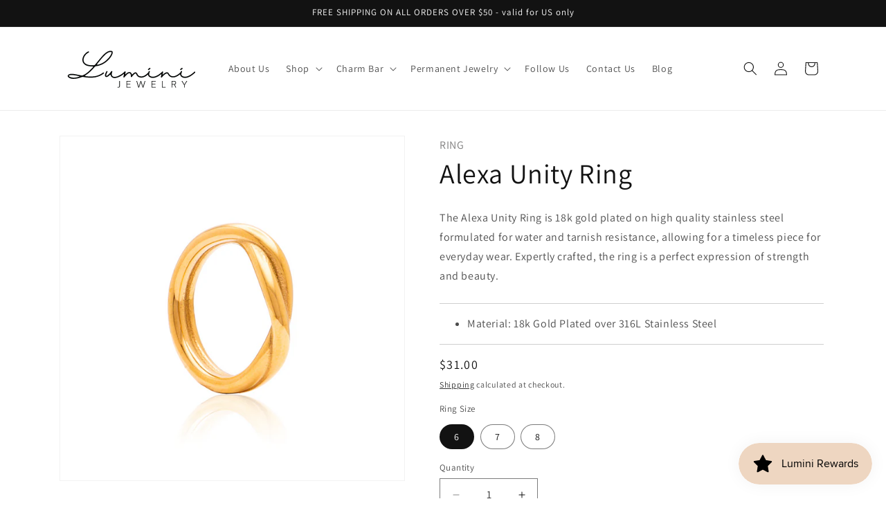

--- FILE ---
content_type: text/html; charset=utf-8
request_url: https://www.google.com/recaptcha/enterprise/anchor?ar=1&k=6LdEwsYnAAAAAL9T92sOraT4CDI-QIVuDYAGwdOy&co=aHR0cHM6Ly93d3cubHVtaW5pamV3ZWxyeS5jb206NDQz&hl=en&v=PoyoqOPhxBO7pBk68S4YbpHZ&size=invisible&anchor-ms=20000&execute-ms=30000&cb=v6jo5jgvewsh
body_size: 48684
content:
<!DOCTYPE HTML><html dir="ltr" lang="en"><head><meta http-equiv="Content-Type" content="text/html; charset=UTF-8">
<meta http-equiv="X-UA-Compatible" content="IE=edge">
<title>reCAPTCHA</title>
<style type="text/css">
/* cyrillic-ext */
@font-face {
  font-family: 'Roboto';
  font-style: normal;
  font-weight: 400;
  font-stretch: 100%;
  src: url(//fonts.gstatic.com/s/roboto/v48/KFO7CnqEu92Fr1ME7kSn66aGLdTylUAMa3GUBHMdazTgWw.woff2) format('woff2');
  unicode-range: U+0460-052F, U+1C80-1C8A, U+20B4, U+2DE0-2DFF, U+A640-A69F, U+FE2E-FE2F;
}
/* cyrillic */
@font-face {
  font-family: 'Roboto';
  font-style: normal;
  font-weight: 400;
  font-stretch: 100%;
  src: url(//fonts.gstatic.com/s/roboto/v48/KFO7CnqEu92Fr1ME7kSn66aGLdTylUAMa3iUBHMdazTgWw.woff2) format('woff2');
  unicode-range: U+0301, U+0400-045F, U+0490-0491, U+04B0-04B1, U+2116;
}
/* greek-ext */
@font-face {
  font-family: 'Roboto';
  font-style: normal;
  font-weight: 400;
  font-stretch: 100%;
  src: url(//fonts.gstatic.com/s/roboto/v48/KFO7CnqEu92Fr1ME7kSn66aGLdTylUAMa3CUBHMdazTgWw.woff2) format('woff2');
  unicode-range: U+1F00-1FFF;
}
/* greek */
@font-face {
  font-family: 'Roboto';
  font-style: normal;
  font-weight: 400;
  font-stretch: 100%;
  src: url(//fonts.gstatic.com/s/roboto/v48/KFO7CnqEu92Fr1ME7kSn66aGLdTylUAMa3-UBHMdazTgWw.woff2) format('woff2');
  unicode-range: U+0370-0377, U+037A-037F, U+0384-038A, U+038C, U+038E-03A1, U+03A3-03FF;
}
/* math */
@font-face {
  font-family: 'Roboto';
  font-style: normal;
  font-weight: 400;
  font-stretch: 100%;
  src: url(//fonts.gstatic.com/s/roboto/v48/KFO7CnqEu92Fr1ME7kSn66aGLdTylUAMawCUBHMdazTgWw.woff2) format('woff2');
  unicode-range: U+0302-0303, U+0305, U+0307-0308, U+0310, U+0312, U+0315, U+031A, U+0326-0327, U+032C, U+032F-0330, U+0332-0333, U+0338, U+033A, U+0346, U+034D, U+0391-03A1, U+03A3-03A9, U+03B1-03C9, U+03D1, U+03D5-03D6, U+03F0-03F1, U+03F4-03F5, U+2016-2017, U+2034-2038, U+203C, U+2040, U+2043, U+2047, U+2050, U+2057, U+205F, U+2070-2071, U+2074-208E, U+2090-209C, U+20D0-20DC, U+20E1, U+20E5-20EF, U+2100-2112, U+2114-2115, U+2117-2121, U+2123-214F, U+2190, U+2192, U+2194-21AE, U+21B0-21E5, U+21F1-21F2, U+21F4-2211, U+2213-2214, U+2216-22FF, U+2308-230B, U+2310, U+2319, U+231C-2321, U+2336-237A, U+237C, U+2395, U+239B-23B7, U+23D0, U+23DC-23E1, U+2474-2475, U+25AF, U+25B3, U+25B7, U+25BD, U+25C1, U+25CA, U+25CC, U+25FB, U+266D-266F, U+27C0-27FF, U+2900-2AFF, U+2B0E-2B11, U+2B30-2B4C, U+2BFE, U+3030, U+FF5B, U+FF5D, U+1D400-1D7FF, U+1EE00-1EEFF;
}
/* symbols */
@font-face {
  font-family: 'Roboto';
  font-style: normal;
  font-weight: 400;
  font-stretch: 100%;
  src: url(//fonts.gstatic.com/s/roboto/v48/KFO7CnqEu92Fr1ME7kSn66aGLdTylUAMaxKUBHMdazTgWw.woff2) format('woff2');
  unicode-range: U+0001-000C, U+000E-001F, U+007F-009F, U+20DD-20E0, U+20E2-20E4, U+2150-218F, U+2190, U+2192, U+2194-2199, U+21AF, U+21E6-21F0, U+21F3, U+2218-2219, U+2299, U+22C4-22C6, U+2300-243F, U+2440-244A, U+2460-24FF, U+25A0-27BF, U+2800-28FF, U+2921-2922, U+2981, U+29BF, U+29EB, U+2B00-2BFF, U+4DC0-4DFF, U+FFF9-FFFB, U+10140-1018E, U+10190-1019C, U+101A0, U+101D0-101FD, U+102E0-102FB, U+10E60-10E7E, U+1D2C0-1D2D3, U+1D2E0-1D37F, U+1F000-1F0FF, U+1F100-1F1AD, U+1F1E6-1F1FF, U+1F30D-1F30F, U+1F315, U+1F31C, U+1F31E, U+1F320-1F32C, U+1F336, U+1F378, U+1F37D, U+1F382, U+1F393-1F39F, U+1F3A7-1F3A8, U+1F3AC-1F3AF, U+1F3C2, U+1F3C4-1F3C6, U+1F3CA-1F3CE, U+1F3D4-1F3E0, U+1F3ED, U+1F3F1-1F3F3, U+1F3F5-1F3F7, U+1F408, U+1F415, U+1F41F, U+1F426, U+1F43F, U+1F441-1F442, U+1F444, U+1F446-1F449, U+1F44C-1F44E, U+1F453, U+1F46A, U+1F47D, U+1F4A3, U+1F4B0, U+1F4B3, U+1F4B9, U+1F4BB, U+1F4BF, U+1F4C8-1F4CB, U+1F4D6, U+1F4DA, U+1F4DF, U+1F4E3-1F4E6, U+1F4EA-1F4ED, U+1F4F7, U+1F4F9-1F4FB, U+1F4FD-1F4FE, U+1F503, U+1F507-1F50B, U+1F50D, U+1F512-1F513, U+1F53E-1F54A, U+1F54F-1F5FA, U+1F610, U+1F650-1F67F, U+1F687, U+1F68D, U+1F691, U+1F694, U+1F698, U+1F6AD, U+1F6B2, U+1F6B9-1F6BA, U+1F6BC, U+1F6C6-1F6CF, U+1F6D3-1F6D7, U+1F6E0-1F6EA, U+1F6F0-1F6F3, U+1F6F7-1F6FC, U+1F700-1F7FF, U+1F800-1F80B, U+1F810-1F847, U+1F850-1F859, U+1F860-1F887, U+1F890-1F8AD, U+1F8B0-1F8BB, U+1F8C0-1F8C1, U+1F900-1F90B, U+1F93B, U+1F946, U+1F984, U+1F996, U+1F9E9, U+1FA00-1FA6F, U+1FA70-1FA7C, U+1FA80-1FA89, U+1FA8F-1FAC6, U+1FACE-1FADC, U+1FADF-1FAE9, U+1FAF0-1FAF8, U+1FB00-1FBFF;
}
/* vietnamese */
@font-face {
  font-family: 'Roboto';
  font-style: normal;
  font-weight: 400;
  font-stretch: 100%;
  src: url(//fonts.gstatic.com/s/roboto/v48/KFO7CnqEu92Fr1ME7kSn66aGLdTylUAMa3OUBHMdazTgWw.woff2) format('woff2');
  unicode-range: U+0102-0103, U+0110-0111, U+0128-0129, U+0168-0169, U+01A0-01A1, U+01AF-01B0, U+0300-0301, U+0303-0304, U+0308-0309, U+0323, U+0329, U+1EA0-1EF9, U+20AB;
}
/* latin-ext */
@font-face {
  font-family: 'Roboto';
  font-style: normal;
  font-weight: 400;
  font-stretch: 100%;
  src: url(//fonts.gstatic.com/s/roboto/v48/KFO7CnqEu92Fr1ME7kSn66aGLdTylUAMa3KUBHMdazTgWw.woff2) format('woff2');
  unicode-range: U+0100-02BA, U+02BD-02C5, U+02C7-02CC, U+02CE-02D7, U+02DD-02FF, U+0304, U+0308, U+0329, U+1D00-1DBF, U+1E00-1E9F, U+1EF2-1EFF, U+2020, U+20A0-20AB, U+20AD-20C0, U+2113, U+2C60-2C7F, U+A720-A7FF;
}
/* latin */
@font-face {
  font-family: 'Roboto';
  font-style: normal;
  font-weight: 400;
  font-stretch: 100%;
  src: url(//fonts.gstatic.com/s/roboto/v48/KFO7CnqEu92Fr1ME7kSn66aGLdTylUAMa3yUBHMdazQ.woff2) format('woff2');
  unicode-range: U+0000-00FF, U+0131, U+0152-0153, U+02BB-02BC, U+02C6, U+02DA, U+02DC, U+0304, U+0308, U+0329, U+2000-206F, U+20AC, U+2122, U+2191, U+2193, U+2212, U+2215, U+FEFF, U+FFFD;
}
/* cyrillic-ext */
@font-face {
  font-family: 'Roboto';
  font-style: normal;
  font-weight: 500;
  font-stretch: 100%;
  src: url(//fonts.gstatic.com/s/roboto/v48/KFO7CnqEu92Fr1ME7kSn66aGLdTylUAMa3GUBHMdazTgWw.woff2) format('woff2');
  unicode-range: U+0460-052F, U+1C80-1C8A, U+20B4, U+2DE0-2DFF, U+A640-A69F, U+FE2E-FE2F;
}
/* cyrillic */
@font-face {
  font-family: 'Roboto';
  font-style: normal;
  font-weight: 500;
  font-stretch: 100%;
  src: url(//fonts.gstatic.com/s/roboto/v48/KFO7CnqEu92Fr1ME7kSn66aGLdTylUAMa3iUBHMdazTgWw.woff2) format('woff2');
  unicode-range: U+0301, U+0400-045F, U+0490-0491, U+04B0-04B1, U+2116;
}
/* greek-ext */
@font-face {
  font-family: 'Roboto';
  font-style: normal;
  font-weight: 500;
  font-stretch: 100%;
  src: url(//fonts.gstatic.com/s/roboto/v48/KFO7CnqEu92Fr1ME7kSn66aGLdTylUAMa3CUBHMdazTgWw.woff2) format('woff2');
  unicode-range: U+1F00-1FFF;
}
/* greek */
@font-face {
  font-family: 'Roboto';
  font-style: normal;
  font-weight: 500;
  font-stretch: 100%;
  src: url(//fonts.gstatic.com/s/roboto/v48/KFO7CnqEu92Fr1ME7kSn66aGLdTylUAMa3-UBHMdazTgWw.woff2) format('woff2');
  unicode-range: U+0370-0377, U+037A-037F, U+0384-038A, U+038C, U+038E-03A1, U+03A3-03FF;
}
/* math */
@font-face {
  font-family: 'Roboto';
  font-style: normal;
  font-weight: 500;
  font-stretch: 100%;
  src: url(//fonts.gstatic.com/s/roboto/v48/KFO7CnqEu92Fr1ME7kSn66aGLdTylUAMawCUBHMdazTgWw.woff2) format('woff2');
  unicode-range: U+0302-0303, U+0305, U+0307-0308, U+0310, U+0312, U+0315, U+031A, U+0326-0327, U+032C, U+032F-0330, U+0332-0333, U+0338, U+033A, U+0346, U+034D, U+0391-03A1, U+03A3-03A9, U+03B1-03C9, U+03D1, U+03D5-03D6, U+03F0-03F1, U+03F4-03F5, U+2016-2017, U+2034-2038, U+203C, U+2040, U+2043, U+2047, U+2050, U+2057, U+205F, U+2070-2071, U+2074-208E, U+2090-209C, U+20D0-20DC, U+20E1, U+20E5-20EF, U+2100-2112, U+2114-2115, U+2117-2121, U+2123-214F, U+2190, U+2192, U+2194-21AE, U+21B0-21E5, U+21F1-21F2, U+21F4-2211, U+2213-2214, U+2216-22FF, U+2308-230B, U+2310, U+2319, U+231C-2321, U+2336-237A, U+237C, U+2395, U+239B-23B7, U+23D0, U+23DC-23E1, U+2474-2475, U+25AF, U+25B3, U+25B7, U+25BD, U+25C1, U+25CA, U+25CC, U+25FB, U+266D-266F, U+27C0-27FF, U+2900-2AFF, U+2B0E-2B11, U+2B30-2B4C, U+2BFE, U+3030, U+FF5B, U+FF5D, U+1D400-1D7FF, U+1EE00-1EEFF;
}
/* symbols */
@font-face {
  font-family: 'Roboto';
  font-style: normal;
  font-weight: 500;
  font-stretch: 100%;
  src: url(//fonts.gstatic.com/s/roboto/v48/KFO7CnqEu92Fr1ME7kSn66aGLdTylUAMaxKUBHMdazTgWw.woff2) format('woff2');
  unicode-range: U+0001-000C, U+000E-001F, U+007F-009F, U+20DD-20E0, U+20E2-20E4, U+2150-218F, U+2190, U+2192, U+2194-2199, U+21AF, U+21E6-21F0, U+21F3, U+2218-2219, U+2299, U+22C4-22C6, U+2300-243F, U+2440-244A, U+2460-24FF, U+25A0-27BF, U+2800-28FF, U+2921-2922, U+2981, U+29BF, U+29EB, U+2B00-2BFF, U+4DC0-4DFF, U+FFF9-FFFB, U+10140-1018E, U+10190-1019C, U+101A0, U+101D0-101FD, U+102E0-102FB, U+10E60-10E7E, U+1D2C0-1D2D3, U+1D2E0-1D37F, U+1F000-1F0FF, U+1F100-1F1AD, U+1F1E6-1F1FF, U+1F30D-1F30F, U+1F315, U+1F31C, U+1F31E, U+1F320-1F32C, U+1F336, U+1F378, U+1F37D, U+1F382, U+1F393-1F39F, U+1F3A7-1F3A8, U+1F3AC-1F3AF, U+1F3C2, U+1F3C4-1F3C6, U+1F3CA-1F3CE, U+1F3D4-1F3E0, U+1F3ED, U+1F3F1-1F3F3, U+1F3F5-1F3F7, U+1F408, U+1F415, U+1F41F, U+1F426, U+1F43F, U+1F441-1F442, U+1F444, U+1F446-1F449, U+1F44C-1F44E, U+1F453, U+1F46A, U+1F47D, U+1F4A3, U+1F4B0, U+1F4B3, U+1F4B9, U+1F4BB, U+1F4BF, U+1F4C8-1F4CB, U+1F4D6, U+1F4DA, U+1F4DF, U+1F4E3-1F4E6, U+1F4EA-1F4ED, U+1F4F7, U+1F4F9-1F4FB, U+1F4FD-1F4FE, U+1F503, U+1F507-1F50B, U+1F50D, U+1F512-1F513, U+1F53E-1F54A, U+1F54F-1F5FA, U+1F610, U+1F650-1F67F, U+1F687, U+1F68D, U+1F691, U+1F694, U+1F698, U+1F6AD, U+1F6B2, U+1F6B9-1F6BA, U+1F6BC, U+1F6C6-1F6CF, U+1F6D3-1F6D7, U+1F6E0-1F6EA, U+1F6F0-1F6F3, U+1F6F7-1F6FC, U+1F700-1F7FF, U+1F800-1F80B, U+1F810-1F847, U+1F850-1F859, U+1F860-1F887, U+1F890-1F8AD, U+1F8B0-1F8BB, U+1F8C0-1F8C1, U+1F900-1F90B, U+1F93B, U+1F946, U+1F984, U+1F996, U+1F9E9, U+1FA00-1FA6F, U+1FA70-1FA7C, U+1FA80-1FA89, U+1FA8F-1FAC6, U+1FACE-1FADC, U+1FADF-1FAE9, U+1FAF0-1FAF8, U+1FB00-1FBFF;
}
/* vietnamese */
@font-face {
  font-family: 'Roboto';
  font-style: normal;
  font-weight: 500;
  font-stretch: 100%;
  src: url(//fonts.gstatic.com/s/roboto/v48/KFO7CnqEu92Fr1ME7kSn66aGLdTylUAMa3OUBHMdazTgWw.woff2) format('woff2');
  unicode-range: U+0102-0103, U+0110-0111, U+0128-0129, U+0168-0169, U+01A0-01A1, U+01AF-01B0, U+0300-0301, U+0303-0304, U+0308-0309, U+0323, U+0329, U+1EA0-1EF9, U+20AB;
}
/* latin-ext */
@font-face {
  font-family: 'Roboto';
  font-style: normal;
  font-weight: 500;
  font-stretch: 100%;
  src: url(//fonts.gstatic.com/s/roboto/v48/KFO7CnqEu92Fr1ME7kSn66aGLdTylUAMa3KUBHMdazTgWw.woff2) format('woff2');
  unicode-range: U+0100-02BA, U+02BD-02C5, U+02C7-02CC, U+02CE-02D7, U+02DD-02FF, U+0304, U+0308, U+0329, U+1D00-1DBF, U+1E00-1E9F, U+1EF2-1EFF, U+2020, U+20A0-20AB, U+20AD-20C0, U+2113, U+2C60-2C7F, U+A720-A7FF;
}
/* latin */
@font-face {
  font-family: 'Roboto';
  font-style: normal;
  font-weight: 500;
  font-stretch: 100%;
  src: url(//fonts.gstatic.com/s/roboto/v48/KFO7CnqEu92Fr1ME7kSn66aGLdTylUAMa3yUBHMdazQ.woff2) format('woff2');
  unicode-range: U+0000-00FF, U+0131, U+0152-0153, U+02BB-02BC, U+02C6, U+02DA, U+02DC, U+0304, U+0308, U+0329, U+2000-206F, U+20AC, U+2122, U+2191, U+2193, U+2212, U+2215, U+FEFF, U+FFFD;
}
/* cyrillic-ext */
@font-face {
  font-family: 'Roboto';
  font-style: normal;
  font-weight: 900;
  font-stretch: 100%;
  src: url(//fonts.gstatic.com/s/roboto/v48/KFO7CnqEu92Fr1ME7kSn66aGLdTylUAMa3GUBHMdazTgWw.woff2) format('woff2');
  unicode-range: U+0460-052F, U+1C80-1C8A, U+20B4, U+2DE0-2DFF, U+A640-A69F, U+FE2E-FE2F;
}
/* cyrillic */
@font-face {
  font-family: 'Roboto';
  font-style: normal;
  font-weight: 900;
  font-stretch: 100%;
  src: url(//fonts.gstatic.com/s/roboto/v48/KFO7CnqEu92Fr1ME7kSn66aGLdTylUAMa3iUBHMdazTgWw.woff2) format('woff2');
  unicode-range: U+0301, U+0400-045F, U+0490-0491, U+04B0-04B1, U+2116;
}
/* greek-ext */
@font-face {
  font-family: 'Roboto';
  font-style: normal;
  font-weight: 900;
  font-stretch: 100%;
  src: url(//fonts.gstatic.com/s/roboto/v48/KFO7CnqEu92Fr1ME7kSn66aGLdTylUAMa3CUBHMdazTgWw.woff2) format('woff2');
  unicode-range: U+1F00-1FFF;
}
/* greek */
@font-face {
  font-family: 'Roboto';
  font-style: normal;
  font-weight: 900;
  font-stretch: 100%;
  src: url(//fonts.gstatic.com/s/roboto/v48/KFO7CnqEu92Fr1ME7kSn66aGLdTylUAMa3-UBHMdazTgWw.woff2) format('woff2');
  unicode-range: U+0370-0377, U+037A-037F, U+0384-038A, U+038C, U+038E-03A1, U+03A3-03FF;
}
/* math */
@font-face {
  font-family: 'Roboto';
  font-style: normal;
  font-weight: 900;
  font-stretch: 100%;
  src: url(//fonts.gstatic.com/s/roboto/v48/KFO7CnqEu92Fr1ME7kSn66aGLdTylUAMawCUBHMdazTgWw.woff2) format('woff2');
  unicode-range: U+0302-0303, U+0305, U+0307-0308, U+0310, U+0312, U+0315, U+031A, U+0326-0327, U+032C, U+032F-0330, U+0332-0333, U+0338, U+033A, U+0346, U+034D, U+0391-03A1, U+03A3-03A9, U+03B1-03C9, U+03D1, U+03D5-03D6, U+03F0-03F1, U+03F4-03F5, U+2016-2017, U+2034-2038, U+203C, U+2040, U+2043, U+2047, U+2050, U+2057, U+205F, U+2070-2071, U+2074-208E, U+2090-209C, U+20D0-20DC, U+20E1, U+20E5-20EF, U+2100-2112, U+2114-2115, U+2117-2121, U+2123-214F, U+2190, U+2192, U+2194-21AE, U+21B0-21E5, U+21F1-21F2, U+21F4-2211, U+2213-2214, U+2216-22FF, U+2308-230B, U+2310, U+2319, U+231C-2321, U+2336-237A, U+237C, U+2395, U+239B-23B7, U+23D0, U+23DC-23E1, U+2474-2475, U+25AF, U+25B3, U+25B7, U+25BD, U+25C1, U+25CA, U+25CC, U+25FB, U+266D-266F, U+27C0-27FF, U+2900-2AFF, U+2B0E-2B11, U+2B30-2B4C, U+2BFE, U+3030, U+FF5B, U+FF5D, U+1D400-1D7FF, U+1EE00-1EEFF;
}
/* symbols */
@font-face {
  font-family: 'Roboto';
  font-style: normal;
  font-weight: 900;
  font-stretch: 100%;
  src: url(//fonts.gstatic.com/s/roboto/v48/KFO7CnqEu92Fr1ME7kSn66aGLdTylUAMaxKUBHMdazTgWw.woff2) format('woff2');
  unicode-range: U+0001-000C, U+000E-001F, U+007F-009F, U+20DD-20E0, U+20E2-20E4, U+2150-218F, U+2190, U+2192, U+2194-2199, U+21AF, U+21E6-21F0, U+21F3, U+2218-2219, U+2299, U+22C4-22C6, U+2300-243F, U+2440-244A, U+2460-24FF, U+25A0-27BF, U+2800-28FF, U+2921-2922, U+2981, U+29BF, U+29EB, U+2B00-2BFF, U+4DC0-4DFF, U+FFF9-FFFB, U+10140-1018E, U+10190-1019C, U+101A0, U+101D0-101FD, U+102E0-102FB, U+10E60-10E7E, U+1D2C0-1D2D3, U+1D2E0-1D37F, U+1F000-1F0FF, U+1F100-1F1AD, U+1F1E6-1F1FF, U+1F30D-1F30F, U+1F315, U+1F31C, U+1F31E, U+1F320-1F32C, U+1F336, U+1F378, U+1F37D, U+1F382, U+1F393-1F39F, U+1F3A7-1F3A8, U+1F3AC-1F3AF, U+1F3C2, U+1F3C4-1F3C6, U+1F3CA-1F3CE, U+1F3D4-1F3E0, U+1F3ED, U+1F3F1-1F3F3, U+1F3F5-1F3F7, U+1F408, U+1F415, U+1F41F, U+1F426, U+1F43F, U+1F441-1F442, U+1F444, U+1F446-1F449, U+1F44C-1F44E, U+1F453, U+1F46A, U+1F47D, U+1F4A3, U+1F4B0, U+1F4B3, U+1F4B9, U+1F4BB, U+1F4BF, U+1F4C8-1F4CB, U+1F4D6, U+1F4DA, U+1F4DF, U+1F4E3-1F4E6, U+1F4EA-1F4ED, U+1F4F7, U+1F4F9-1F4FB, U+1F4FD-1F4FE, U+1F503, U+1F507-1F50B, U+1F50D, U+1F512-1F513, U+1F53E-1F54A, U+1F54F-1F5FA, U+1F610, U+1F650-1F67F, U+1F687, U+1F68D, U+1F691, U+1F694, U+1F698, U+1F6AD, U+1F6B2, U+1F6B9-1F6BA, U+1F6BC, U+1F6C6-1F6CF, U+1F6D3-1F6D7, U+1F6E0-1F6EA, U+1F6F0-1F6F3, U+1F6F7-1F6FC, U+1F700-1F7FF, U+1F800-1F80B, U+1F810-1F847, U+1F850-1F859, U+1F860-1F887, U+1F890-1F8AD, U+1F8B0-1F8BB, U+1F8C0-1F8C1, U+1F900-1F90B, U+1F93B, U+1F946, U+1F984, U+1F996, U+1F9E9, U+1FA00-1FA6F, U+1FA70-1FA7C, U+1FA80-1FA89, U+1FA8F-1FAC6, U+1FACE-1FADC, U+1FADF-1FAE9, U+1FAF0-1FAF8, U+1FB00-1FBFF;
}
/* vietnamese */
@font-face {
  font-family: 'Roboto';
  font-style: normal;
  font-weight: 900;
  font-stretch: 100%;
  src: url(//fonts.gstatic.com/s/roboto/v48/KFO7CnqEu92Fr1ME7kSn66aGLdTylUAMa3OUBHMdazTgWw.woff2) format('woff2');
  unicode-range: U+0102-0103, U+0110-0111, U+0128-0129, U+0168-0169, U+01A0-01A1, U+01AF-01B0, U+0300-0301, U+0303-0304, U+0308-0309, U+0323, U+0329, U+1EA0-1EF9, U+20AB;
}
/* latin-ext */
@font-face {
  font-family: 'Roboto';
  font-style: normal;
  font-weight: 900;
  font-stretch: 100%;
  src: url(//fonts.gstatic.com/s/roboto/v48/KFO7CnqEu92Fr1ME7kSn66aGLdTylUAMa3KUBHMdazTgWw.woff2) format('woff2');
  unicode-range: U+0100-02BA, U+02BD-02C5, U+02C7-02CC, U+02CE-02D7, U+02DD-02FF, U+0304, U+0308, U+0329, U+1D00-1DBF, U+1E00-1E9F, U+1EF2-1EFF, U+2020, U+20A0-20AB, U+20AD-20C0, U+2113, U+2C60-2C7F, U+A720-A7FF;
}
/* latin */
@font-face {
  font-family: 'Roboto';
  font-style: normal;
  font-weight: 900;
  font-stretch: 100%;
  src: url(//fonts.gstatic.com/s/roboto/v48/KFO7CnqEu92Fr1ME7kSn66aGLdTylUAMa3yUBHMdazQ.woff2) format('woff2');
  unicode-range: U+0000-00FF, U+0131, U+0152-0153, U+02BB-02BC, U+02C6, U+02DA, U+02DC, U+0304, U+0308, U+0329, U+2000-206F, U+20AC, U+2122, U+2191, U+2193, U+2212, U+2215, U+FEFF, U+FFFD;
}

</style>
<link rel="stylesheet" type="text/css" href="https://www.gstatic.com/recaptcha/releases/PoyoqOPhxBO7pBk68S4YbpHZ/styles__ltr.css">
<script nonce="LzJj55Q8p4bjWQ_u3I1ipA" type="text/javascript">window['__recaptcha_api'] = 'https://www.google.com/recaptcha/enterprise/';</script>
<script type="text/javascript" src="https://www.gstatic.com/recaptcha/releases/PoyoqOPhxBO7pBk68S4YbpHZ/recaptcha__en.js" nonce="LzJj55Q8p4bjWQ_u3I1ipA">
      
    </script></head>
<body><div id="rc-anchor-alert" class="rc-anchor-alert"></div>
<input type="hidden" id="recaptcha-token" value="[base64]">
<script type="text/javascript" nonce="LzJj55Q8p4bjWQ_u3I1ipA">
      recaptcha.anchor.Main.init("[\x22ainput\x22,[\x22bgdata\x22,\x22\x22,\[base64]/[base64]/UltIKytdPWE6KGE8MjA0OD9SW0grK109YT4+NnwxOTI6KChhJjY0NTEyKT09NTUyOTYmJnErMTxoLmxlbmd0aCYmKGguY2hhckNvZGVBdChxKzEpJjY0NTEyKT09NTYzMjA/[base64]/MjU1OlI/[base64]/[base64]/[base64]/[base64]/[base64]/[base64]/[base64]/[base64]/[base64]/[base64]\x22,\[base64]\x22,\x22wpBNCT4eBMOWwoB/PxXCjwvDk1EZw4JQQzzCr8OXPEDDr8K7YlTCjMKQwpNkB2ZPZyc1HRXCocOAw77CtmDCosOJRsOKwqIkwpcZecOPwo51wqrChsKIFsK/w4pDwpN2f8KpB8OAw6wkHcKgO8Ozwqdvwq0nbC9+VnIcacKAwr3DlTDCpVs+EWvDncKRworDhsOTwqDDg8KCDBk5w4EGPcOABnzDq8KBw49rw7nCp8OpMcOfwpHCpFg1wqXCp8ORw415KBl7wpTDr8KYQxhtfUDDjMOCwrTDpwhxCcKLwq/DqcObwpzCtcKKFAbDq2jDisO3DMO8w6tyb0UAfwXDq2JVwq/Dm1ZEbMOjwqjCh8OOXio1wrIowqLDkTrDqE8Hwo8ZfcO8MB9Mw6TDilDCrTdcc1jCjQxhccKsLMOXwr7DsVMcwqpOWcOrw6bDncKjC8K9w4rDhsKpw4Jvw6EtbsKqwr/DtsK5MxlpbcOFcMOINcOtwqZ4V01Bwpk3w70ofisCLyTDh395AcKKUG8JWFM/[base64]/[base64]/DucObw77Cm1vCqMKnwrIiHwjDocO+RjVlIsKvw4Mew5cKCzUEw5QYw6x+aAbDszsBEMK4PcOOfsKUwqoIw5IpwrvDoUhYHzbDgAcnw5hFOxBNHMKqw4DDlwNISVbCoW/CkMO/[base64]/wqBTw4vDosO7WUbDtsO2FwvCtcOVScOMDGR9w6LCghzDiF/DmsKfw5PDs8KhbF5BJ8Oww4pSRVBYwpzDtB0zT8KUw6fClMO1H1fDjRp6YBnClFvCoMKCwo/CqDDCjcKBw6rCgnTCjjrDjnAsWsOiOWMwBljDvT4eW2sEwpPCm8OXESdAKWTCjsOswr90GSQQBVvCmsKAw57DrsO2woPDs1XDtMOew6HCs3hTwoHDk8OOwoHCsMOKfn/[base64]/CrsKowqLDvn1Gwr3ChgEFK33CmsKLw78UAkR4L1DCikXCkG1lwoJYwo7CjGRnwp3DsDjDuHvDlcK3XFjCpm7Dm1FkKk/CrcKzahFhw5fDh37DuD/DkFVSw7nDmMOswq7DgSl6w6osEMOHKcOrwoHCgcOoSMK+ZMOIwpbDmcOuAMOMGsOgOcOBwq7CgMOJw6MPwoLDuiAkw4VuwqRGw4EIwpPDpjTDhB/DqsOowpTCnCU/w7DDpsOyFWhlwq3Dl2fClQ/[base64]/CmcKHHsOEHcKfI8K2w6zDkyLCggPDrGZHYHZZGMKdfwrCrUjDpAvDg8OXBcOkKMK3wpAaTUzDkMOAw4DCo8KuKsKowqJyw6XCgE3CvSABBn5fw6vDicO1w6nDmcK2wrwbw7FWP8KvOWLCuMK1w4Q1wp7CkW/Cp0syw5XCgX99Y8O6w5jCrEVqw50OY8K2w7dsfx0qQURwSMK8Pk8oVcKqwpgodihow4EEwoTDhsKIVMOzw4DDpxHDoMKLMcKIw7I3fsKGwp11wr0MJsO0esOmF3nCtWnDkWvCssK5Z8OIwrYGJ8K/w6k8EMO4NcOeHj/DgMOGXDbCqxzCssKsfQPDhSlUwohZwq7CosKDYiLDvsKgw546w5bCgmvDohLDnsKiYSMnVsO9RsKowqzDrMKpccK3fDJEXz4SwrbCsXfCq8OOwp/CjsOVWMKOIgzCozl6w6bCuMOAwonDocKuHTLCrVkvw4zCpsKXw7gpeT7CnCcLw6x6wojDnyVlNsO9Tg7DkMKywodgVQBwc8Kww44Iw5DCqcO0wrkgwpTDmAAsw7ByD8KoUcOIwrMTw6DDncKZw5vCoixBei/DiHQuKMKIw7rCvmMrJMK/[base64]/DmsKPwoIaIcKdPsKbwo5cw4wPCcODwqhEw70ZADLCgzgfwoFRfTfCqUB2NCjCsQrDmmoEwpIjw6fCjV1cdMOcdsKVFxHCkMOTworCuhUiwp7DmcK3McOLcMOdYVcMw7bDssKKJMOkw7E9w7gVwofDnQXCvkE9anMYc8OMwqA3D8O9w6LCqcKlw6k/QDpHwqbDmTjCiMKlRntPL3bCkC/Dpis+eHJyw7LDlGUaXMKSR8O1Bi3CksKWw5bDuQ3DusOqIVHDiMKAw718w6wyfyN0eHDDs8KxM8Ozc0NLNcKgw7wWwrrCpSTDgUJgwrLCvMOXXcKUP2jCkzZQw4ABwpDDrMOSD1/CgXAkAcKEwqrCqcOQR8K0wrTCv33Cs083QcOVMDpzR8ONeMKEwrRYw5dpwrzDgcKCwqfDgCtuw6jDhQ95EcOKw79kCsKiO0smQ8OKw7zDsMOqw4/CnHPCn8K3w5vDpmfDuRfDgBHDjcOlZkvCuCrCv1fDmCVNwottwrdQwrbDuwc5woPDpWALw7TDoB/CsEfChkbDpcKdw5gWw4LDh8KhLzjCsVnDtB9jLHbDucOcwrjCpsO9GMKDw4cmwpnDhmAEw77CpkFxScKkw6rCosKsOcKawrwyw5/Di8OLXcOGwoDCqhDDhMKMBXIdDQctwp3CsBvDlsOtwrUpw6HDl8KRwpPCv8Orw5Mne30mwopXw6FAQglXWMKwBwvCmxNnfMOlwoovw41EwoPCtCbCscKjPl/DusOTwrB/w60HAMOwwoTCpHlqKcK/[base64]/DhS8BwpQxW8KOw4HCpsKuw67CqkoyQiEBWBp9MmB6w47DkjoKLcKHw7Etw7XDqDlNT8OyK8K+WcKjwoPCpcO1dWNScD3DuWhwaMOMBH/Cog0YwqvDicOURcK/w5vDgUTCv8KRwodTwqIlacKyw7jDj8OnwrBSw7fDvcKlw77DuE3CnijClk7CucKPw5jDuzLCpcObwoPDmMK7DmQiwrdww5xfMsOWQw7ClsKQcjHCtcK0B2DDhEXDqsK+W8K4TH8hwqzCmHwnw44ewrc0wpvClg/Ch8KpGMOlwpo3FSdMLcOPAcKDGEbCkkNIw6shQnVbw7HCt8K0VlDCum7Dp8KfGW3DucO9cklZHcKSw7LChBF1w6PDrcKjw6vCnUoxfcOSRAo1fi0nw7IJQwFGVsKOw5lLIVBAXFXDtcKiw7/CocKMw5NlcTQ/[base64]/ChcKswoxww4DDo8KVBkHCnzbCrC09K8KUw4EHwrDCtF8can11F2g6wqUoCVwWD8OuOks+EHHClsKZP8KCwoLDvMOmw4vDjR8KaMKTw5jDs05hE8OowoABB07DkyNqTBhpwrPDqsKowqvCgGPCqghDesOFVUICw5/DtQFbw7HDigbCryx1w5TCpHAKAWXCpng3w73Cl2zCv8KBw5sqVMK5w5NfNQPDjwTDj3llBsK0w5MQXcO8BxNKbDN7LDvCs25YGMKyEsOrwoEvKU8gwrAjwqrClVNfLsOoWsKwYBvDrzNoXsOYw43Ct8OjCsOTwpBRw6/Dry82K0kMP8O/EXvCicOEw7oLP8O+wo8VBmVgw67CoMOmw7/Dk8KoDMKHw7gFacOewrzDjB7CjsKAM8Kiwp0Pw53DsmV5QUnDlsK+Dk0wPcOsPWZ8IAzCuiTDksOew53DrQg5FQYcPwrCj8O7a8KOexgew4wGFMOMwqpeTsK4RMOdw5xDRyRRw5jCg8OxZnXCq8Kow4NOwpfCpMKTw6DCoBvDuMODw7ZaF8KQQEDCncOLw4DDqzZ/AMKNw7RFwp/Drzktw47Dg8KDw4nDn8KPw6Euw5zChsOuwpxrHDtnD1ccRQrDqRlIHmcqbzYowpgUw5xIVsO4w4NLHAfDvMOEA8Kzw7QDw6kBwrrCk8KdIXZLMm3Ci0IYwrDCjgkhwoDDisOyV8Kqdz/DusOLO1nDvVR1Z1rDosOGw5QxW8KowrVTw4QwwqpVw4nDssKES8OUwqInw78rQ8OtA8KCw6HCvcOzKnJYw7zDlHIdUlV4QcKSYDp5wpXDg1nDmy98ScKQSMOjcSfCtRrDjMOFw6/CmcO7w6wOOlPCmDshwptofEAUC8KqPEdKGA7DjzhZGhJ9RiU+BGIjbBHDkzpWecKPw4APwrbCvsOxAMKhwqQcw6JfR3jClMOZwpJBFVHCvTF2wqvDqMKPFsOlw5R1DcOWwqrDvsOzw5/DgDDCh8Kmw41Sbk7CnMKVccKcPMKjexJaNAQQBDXCp8OBw6zCpR7DssO3wrVrRcOBwrNGCcKTfcOFdMOfMEnCpxbDhMK8CEPCgMKjOGYUT8KKBD1pbMOwOw/DocKTw4k8w5/CqsKXwqd2wpgmwo/DqFXClWbCtcKMBsOxLivCr8OPEW/[base64]/Cox0HKsKgeMO4fgEBw73DrXZZe8K3w4xnwrIIwoFowpgtw5LDgMOvYMKTU8OUK0Ifwq54w6scw5bDrX4BN3TDnF9KJhNFwqJsazRzwpByHl7DgMK9AlkjD2cYw4TCtyRAR8Kmw44ow5TCscO8DBFIw4HDjhtFw7UnEErCsWRXGcOYw71Cw6LCo8OsVMOWEz/[base64]/woh7acKyZE3CtsKSNEMpwoFtw6TCk0zCrmEXVy3CicKnC8KgwrAuUSciMCsmOcKKw6RsFcOVFcKtQycVw6DCi8OYwrFZHDnCgErCi8O2azt/HcK4DxXDnGPCr08rbScTwqrDtcK0wpfChyHDpcOrwpR1DsK1w6PCs3zCicOMX8KPwp1FOsKFw6zDrg7DsxzCl8K0wpHCgQHDt8KyaMOOw5LCojAYGcKuwptPYcO8YiFZTMK2w7QYwqNEw6TDk14Fwp3CgChFdUkALcKuXRUeFXrDmFJIV0x5EhI9UhDDsCvDgi/Chz/CtcK+BQfDiyLDtFZAw5bCghgMwoIpwpzDkXbCsGxHVAnCgE0Nw47DqmvDv8KcW37DonZkw6lhLRjDhsOtw6hTw7TDvw4MPBtKwr4zVcOIOnzCs8OKw7c5a8KtGcK4w5AIwq9WwrtbwrLCiMKZYDLCpBnDo8ONcMKAw5Eew6jCkMO+w6rDnA/CqELCmWBsGcOkw6lmwpwVwpBHbsOlAMO/wpbDjsOxAQLCll7DncOfw4vCgEPChcKRwqpgwq15woExwpZNcMO8YHnCjcOqQExZdcKew6lbaQQVw6kVwobDhUd4c8OVwowlw5J8K8OsRMKIwpPCgMK9W2LDvQjDhELCn8OEMMKzwoM/PjzCijTCjMOIwr7CisK8w7vCrFbCicOXw4fDo8OcwrHCqcOAO8KHWGB5MBvCjcOxw4LDmzBldjJsM8OsIkM7wp/CiRrDkMKBwrbDtcOUwqHDqxnCjVwGwqTCkUXDkHs4wrfCmcK+U8KGwoHDiMOLw4cMwqVyw5/[base64]/CkSR6w512HsOtwobClCrDhcOGcx/Ck8KKwqLCl8KXe8Oaw6TDo8OPw7jCvEDCkHk3woDCo8Orwrs6wr4Lw7rCqMKnw6UYSsKqHMOGXMO6w6nCvGEYakAAw4/CgG4gwoDCmMKAw4RuHMKjw4x1w63CucKsw5xuwo00KiBnLsKFw4Nawr41bFrCjsKeOyljw6w4BBXCncOLwosWXcK7wpHCiWMbw4Ixw6/CqhTDoEJCw4zDmhU5AUIzOnJrAsOXwq0NwrErdsOcwpcGwrJuRwXCvMKGw5RMw51iUcOqw4LDnhkBwpLDkEbDqit6AWspw4AOVcKiAcK+w4ACw7QzGMK+w6/Ds2DCgCzDtcOWw47CoMOhYwTDlnDChCFxwo5Yw4dFaiskwrLDrsOdJmhtWcOJw6Q1FCM/[base64]/CrMKiCsO/WMOmw6/ChXESwrfDkzfDhsKpbxTChEgnEcOiHsOsw5bCoW8ibcKqN8O1wqdXDsOQVQIJBgfDkx1QwrPDi8Kbw4BnwqkkPGRBBwLCm0DCpcKNw50gHEQFwqvDuT3DhVhcRREaf8OTw4pQAT93AsO4w4XDqcO1d8Kow5hUA30tL8Ouw5cBRcK3w67DssKPW8O/cHNbwobDkijDu8ODA3vCnMKYVjI2wqDDmiLDhk/[base64]/Dg8OyccKtWQgaTsOnSzpaM8Kuw7UCw5/[base64]/DkT3DhcObPMOFPVDChy96C8Odw4fCjcO3w7HDm3FMeRvDo0TDj8OWw5nCl3jDsCXCtsOfX2fDozHCj3DDtC/DrVPDo8KEw641ZsKjZ0/Cm1lMKCzCrcK5w4k7wpYsWsOLwohfwrbCvsKHw5QNwq/Cl8Knw77CijvDhBEuw73DuyXDolwUD3JFSFw9wolaf8Oywp9dw4Jlw4PDpAHDoSp6Iylgw7PCusOVIlgbworDo8Ozw6fCpMOYKR/CksKZVGPCjS3DkHbCqcOuw5PCnnR1w6AbfDtuNcKhO2XDsVIKdUrDpMOPwpbDnMKTICDDisKGw5syAsKaw73Dm8OSw6bCrsKXdsOXwr9vw4dLwpPCr8KuwpnDhsKZwrLDl8KIw4vCkGNgAzbClcOMAsKPKE13wqBXwpPCv8Kdw6HDpzPCrMKdwqzDvyd/LFEhM0rCmWPDh8Ocw59AwocCK8KxwrDCmsOSw686w6cOw5AmwoRCwo5eF8OWOsKtLcOAc8KdwoQGAsOiQMKJw7nDjyLCsMO2DH7DsMOfw5hgwqVnX013ag/Dn3ljwrnCuMOQVVIowoPDgQ7CrREbU8OWbk1GSgMyDcK2Q3VsEsOLDsOmB0TChcO/M1zDr8KxwpAOXkrCv8KSwpvDn1fDsnDDuXd1wqTCicKCF8OuCcKPREXDpcOxYcKTwqLCmTTCijBKw6PCncKTw4TCglTDiQHDuMOZFcKDHW1lMsOVw6nDlMKQwocVw6LDvsK4WsO/w7JywqBFagnDp8KAw7oaAAZDwpIBNzXCkwLCpR3CvD0Kw7kPesKywqTDoD4SwqF0G1XDgwDCscKCM05/w74iDsKBwokwHsK1wpELFXHCu0zDhDxGwrLDusKMwrklwp1VEATDuMO7w7vCrigyw5rCuBnDs8OWPmdww5VaBsOuw5UuDMOMLcO2aMKlwrjDpMK8wq8uY8Krw5sqVBDDjiZQMU/DmS9zScK5DsOUFCcYw5Z5wq/Cs8OXScOowo/[base64]/DjsK1wqJQAnXCgnNkw4gWw6HDv38Uw6s5T24RRmvCsgMrLcK2LMKEw4h1YMOPw6XCuMOow5QzbDLCrMOPw5/CjMOsBMKEPyM9NmkewoI/w5UXwr1iwp7Ckj/[base64]/CoBlKw6/DlRrDkjzCnEZHwpvDiMO2wpQJw48NI8KiZmfCjcKsNcODwrTCtDwwwoHCvcKfKhEyQ8OsfkQeTcOPQ0bDmsOCw4fDjDhWKQhdw7fCosOEwpd2wpHDrQnCnAZ9wq/Cuy9ow6sREzBxMWjCsMK2w7XCs8OvwqETBHLDtBZcwqQyPcKpdcKTwqrCvDJRbBbCnU3DpFcwwroAw53CqnhaXGlPBcKzw7FdwopSwrYQw4LDkRXCjy3CpsK7wo/DtyIhR8K3wpHDt0o7YMOjwp3DnsKxw7/CsW7DpG8HC8O5AMO0ZsKxw7fCjMKZUFtewoLCoMOZJE4BP8K4HAvCsDtVwr5MAnRGbMKyY0PCnR7CisOGFMKGAgzCkwElacKuIcOTw7TDoAVYQcOrw4HCoMKKw5rCjT1nw7IkbcOgw5EEC2zDvBFIR21cw7ALwrUZfcOcDWR6YcOvLm/Dh0cTXMO0w4V0w6bCncOLRMKww47Dp8OhwpQ/CmjCtsOHwqDDuWrCkldbwqgOwq0xw6PDqCnCgsOdMcKNwr03OMK/RcKkwolWRsOsw4NDwq3DmcO4wrXDrAzDulY9UsOXw7BnOgDCo8OKV8K0Z8KfdyESclnCucOofwQBWsKERsOiw4xTI1zDrSYxGhkvwp1Rw4QjQcKyfsOGw6/[base64]/CtmHDn1pXf8KBw4USw5EBOkHDm8OAUnXDuXkOacKDEXXDu33CsCfDngpQMsKZK8KrwqnDp8K7w5vDgsKxR8KYw43Cs0LDjm/[base64]/[base64]/[base64]/Dm8OaE8OTwpxmSw41w6vCgMOIHT3CvMO7w7DDr0/DqsKYB2YLwplNw4FYQsKawrVHaFfCjRRcw58bY8OUWHDCoR/CiCrCgXRvLsKQNMKjX8OrGMOaS8Kbw6sgI3lUGDjCg8OePjfDmMK8w53Doh/CrcOuw69iZj3DrnLClVVnw4sKVMKIZcOWwphnFWIDT8OQwpt2OMKteQbDqR/DiCMlJxE2RMKQwodyJMKowoUNw6hbw7/Dsg5Ewrp5BUDDtcOlLcObRkTCohkQDhXDrGHCjsK/WsKMLGUMQ2jCpsO8wq/DgwnCoRQJwqfCowHCmsK8w6jDlcOkS8KAw6jDnsO5VEgxZMKAw7HDuUFCwq/DrF/[base64]/DhsOOe8KNX8KQLXjClzfCi8OFMsKIwoc1w7vDtMKNwozDsUgGPMOCVHzCglfClHjCqmLDvn0Fwo8APMK7w5zCmsK6woJsOxTCtQobM1TClcK9TsKccmxgw5YLXcOXQ8OMwo3CoMOKCQ7DhsO7wofDqAlEwr/CocOjK8OCSMOiLx7CsMK3T8Ohdk4tw4gPwqnCs8OTOsOmFsOswpjDpQ/DlUxAw5rDhATDqQl9wonCqiwrw75yeEsGw7Qvw6BVDGPDtBLCtMKNw6rCojTDq8KCaMOOOk8yMMOQM8KDwprDjXjDmMOhMMKWbifCmcKaw57DncK7P07ClMOOcMOOwp9gwqDCqsOawp/[base64]/CnsKXQHM8w4PCqMK8w5LDicOMwrXDt1vDliPCv0jCujDDjcKreV/CkXJ2IMKUw4dow5jDikXDicOYHWTCv2PDtsO8fMOdG8KCwo/Cv1g5wqEawp4EAsKUwokIwrbDlWrCm8KGDXbDqzQOf8O4KlbDug4GKEtrVcKTworDvcOFw6dWd3rCm8KpTDdNw5EFV3jDuHTCpcKoQMK8HcOlacKUw4zCvwDDnVDCucKqw4VJw41CO8KhwojCmQHDmEjDvwjDvUfCkwLCpmjDoiQHfFHDiAwlUUl/IcKrOTPDpcOowqfDpMOCwp9OwoYpw5zDo0XCmm4obMKNCD0KWDnCj8OFKxXDmMOXwpDDgm17ekrDjcKHwpNfKcKNw4AHwro0P8OWaQoDHMODwrFFWXlEwp0xccOLwoUTwotdL8KpbDLDucOpw6U7wpbCnsKXO8K+wogVUMKGFATDoGLCpRvCg1hTwpEOZi8NCw/Du18jCsOJw4Njw4LCisKBwobDnWBGcMOzG8K8QFp4VsO1w4wAw7HCshwLwpgLwqF9wp7CpUBfDQVWPsOQwoTCsTXDpsKHwpDCpnLCsibDu20kwp3DtThFwo3DhhEXT8OQRGsUOMOoBsKeLH/DqMKLOsOgwqzDuMKkIjhLwqJ2bTd+wqV5w4rDlMKRw5XDqnPCvcKvwq9XEMOFQR/Dn8OQdGAiwovCgXPDucKvfsK5B35+HCrDoMOMw4HDmm7CiCXDkcOKwooxAMOXwpbCvxPCki8Mw79tF8K3w6TDpsKpw5/[base64]/JMKtwqfDu8OMbsK8XMKWDVbCsMOow63CpDwnw5PDocKvaMO3w5c4W8OtwpXCiwpiEWcJwoY7RUzDoXVbwqHCrMKmwphywp3DjsKRw4rCrcKQKzPCgjLCoFzCmsK0w4ZqUMK2YMK/wqdHNT/[base64]/CixQ4w4JPw7rCjANEBcO/worCocOjwpLDoMKZwpB/J8OtwoMwwoPDsjAic0IhLMKswpnDucOGwp7ChcO5NXUYRFZHVsKOwptNw418wo3DlsOuw7LDtmV3w5pwwrjDisODw63Ci8KDAjsjw4w6BBt6wp/DvgVDwr8Lwp7Dg8KdwqJKIVVnccO8w4FEwpYaZx1VPMO4w6sNbXEHZlLCqW7DjiAnw5zCnGDDh8OIJ2hGScKYwoDDmQvClQUcCTbDk8OGwpEWwqF+Y8K2w4fDsMKswqzCocOow6/CocK/CsODwpLDnw3CgsKNwoUlVcKEAFFawozCmsKiw5XCqQ7DomZTw53DmA0awrxuw6bCn8O6EyLDh8Olw5J/[base64]/Cm8OuV8K/QWjCmW7DhsKFw4d5P1QNcFM3woRzwqhvwr/DkMKFw5nCkgTCsAFVd8KBw4EGchnCucOxwqlMMXR0wrAResKwcwbCvgMMw57DtQ7CvmojX1QOFhDDgSUJwqvDmMOHIBN+F8Oawop+QMKkw4DCj0wxGGBBSMKJY8K7wozDmMOKwos/wq/DgQbDrcKSwqQ4w5l4w50re0LDjUEUwprCuEPDhcKobcOiwrYcwpTCosK/PMOGbMK8wqdMZm3CkjZ1OMKWc8ODAMKLwp0iDlHCs8OMTsKfw5nDnMKfwrkpJRNbw6vCicKNAMOewoxrSW7DvQ/Ch8O1AMOrQnxXw4LCvMKDwrwbHsO/w4EfL8OTwpAQGMK4wppcccKkODIMwrkZw6fCtcKgw5/CqsKWV8KEwp7Cj3EGw4vChVjCkcKsV8KJPsONw4wTKMKEJMKFwq4MYsOMwqPDksKkaR19wqx/EMOOwrVHw5FywqnDkAPCrE3Cp8KVwqTCocKowpPDgATCvsKWw5HCk8OrbcOcezUFDGBCGHzDgHgJw6vCp3zCjMOvVCkDMsKnQRHDnAXCi0/DksO3DsKXWR7DpMKedRzCv8KAeMO/OhrDtBzDhl/DtTk+L8OkwpFwwrvCusKvw7TDn17Co3E1N1kJHlZ2acK9Nz53w6LDtsK1KXw5AMOwcRNCwq3CscOyw6RawpfDuVLCrArCo8KlJHPDhGQvLFJwFgsTw6UTwo/Ct0bCv8K2wqnCnAlSwrjCmmIXw7bDjCUnOTPCtW7DncO9w7U1w5vCgcOpw6XDuMKkw6xlHDkXIsKXMHQuw7PCocOJMsOSesOTH8Kzw5DCpS86AsOhd8O+wrRLw4rCmRLDsRTDncKwwpnDmU9GZsOQM3pzfifCs8OVw6RUw7nDi8OwK2nCl1RAPcOywqF7wro/[base64]/Do8OfCQzDimHDhF7DqzHDjsKpZsKvV8OAw5d0VsKZw5ZRLsKRwrR1NsOhw7JlIkdZKHrCsMOCEwDDlTzDh2rDhC3Dk1ZjB8KsfU49w6XDpsKiw609wrB0OsO7Wz/[base64]/[base64]/CnUdJw6RAwo9oNEvDph7DpMKgwp1mNsKGwofCusO7QXgDw5poVxMjw49OO8KQw51/woB+w64iVMKcdsKxwr57cDRiIkzCgQ9GLG/[base64]/K8OFXmfCtEVHwr09w5fDvGRqwqJIKMObekTCohXCkUNXAnYIw6BNwoXCl1cnwqlDw6Y6WCrCs8OwMcODwonCsEULYRxKVUTDuMO2w7XClMKRw6oESsOHQ1cpwrzDigdTw63Dj8KHTB3DocK3wowHEWDCtj5/wqY1woXCtH8ca8KqSmxqw74CJcKJwoE1wptmdcKGf8OQw4B/FS/DigTCtsOPC8KAF8KBEMK5w4jCksKCwpw8w5PDn2slw5TCnTvCmWkUw68/a8KzICXCpsOOw4XDqcOtQ8K4UsK2NRw3w7RMwqoTK8OhwofDgS/DgHhBLMK6e8KgwrTClMKLworCnsOOwrbCnMKmJcOgEgAHKcKfaEvDucOKw7sgNzEBVnTDmcKvw6rDkyxYw4BNw7NQOhvCksO0w7/ChsKVwrh3OcKEwrvDiXvDo8KmRzEJw4bDuEcvIsOew6c+w746c8Klaxx2TVZJw5hiw5TCgAJWw7LCucKTJlnDqsKYwofDlsO8wojCkMK1wqtQw4Rsw5/DvS9HwrvDvQ8Fw6DDv8O9wqInw57CnhYCwrrCiWrDgMKJwo04w7QtccOOLipLwp3Dgy/CgHTDlGzDpl3CocObMEJ1wqgZw4jCjBvCksOUw7gMwo42AcOvwojDt8K8woLCiQcHwoPDgcOiFDE7woLCgSdVc2dww4XConEVD03ChCjCh0/CiMOjwq/ClUjDoWbDssKFKlENwrHDkMK5wrDDscOIIcKewrZraiDDljEpwo3DtFAoC8KSTMKnXV3CiMOkAMOTSMKOwqZgw5PCvHnCjsKSUMO6RcOBwrsAJsOfwrNGw5zDgMKZa2EALMKrw5NtA8KGSDrCusOkwroXPsO8wpzDmEPDtSEAw6YZw610KMKNUMOUZlbDi28/[base64]/Cr1/CtznDvcKHM8OGwoFmwpvDncKgw7bDoGIdTsKyGsKgw6/[base64]/C8O5fS7Cq8KqbcKASWbCvVbClsK6KMKPwonDhDRXextow4HCjMKow5DCtcOOw5TDgsKdbwlfw4jDnV7Dq8OBwrR+S1nCr8OvaDp5wpTDm8K3woIGw77CtBUJwowLwq5XaEDDkx0Mw6/[base64]/CpMO4wpw0w6rCoMKRAHl5VV9JOMKUwqjDsEtowqdSDWXCscKsXsOWTcObAB00wp/DtSJ2worCowvDo8OAw7k/TsOLwoJfOMOlScKWwpwBw7rDosKVQgjChsKbw7vDhMOcwrLCt8K8dBUgw5QJfGTDtsKLwpnCp8OMw4nCh8Kpwr/ClSvDgkVKwrfCpcO8HglodQbDjhhTwqPChsKCwqnDn13CncKZw7dBw4/[base64]/Cp8KcwqswbcOaw4vCvHHCvWjDnMKaw4dGYMKpw7ckw5jDj8K2wpPCgU7CmhAJJ8O8wrl/cMKkRsK2VBdpWjZfw4DDrcKMaXErBcOlwptSwokYw61LIBIWGSogVcOTcsKSwpjCj8Kwwr/CtTjDi8KdGMO6JMK7JsOww5TDpcK/[base64]/DvzkWK27CpcKNw5/[base64]/CmcKnMMO9S8K1wqzCgcKDw64dw7DDl8Kfw7dYfsKwT8OTAMOrw5bCpWHCscOfFiLDuhXCmlUSwrrCvsKBIcObwrccwqg0HFgywrYxPcKew5I9MXA1wrELwqXCiWDCv8KLHkAawoTCoW9nesKzw6XCr8KHwrzCsn/Cs8KGRjQYwr/[base64]/Cs8OQRcOyw4jCkCkOw7thY1sHOXrDgsOGXMKBwrABw5rDlSzCm2LCsWNnfsKIZGQsdHtOW8KbMMKiw57CuHrCssKIw5JywqnDkjDDssOSV8OSIMOdKXFJSWcGw7Yob3/[base64]/[base64]/ChMOHAcKfwpfClRZvw4PDiR3CrxfCr8OOw6TCsMKTwrw4w64WMgwXwoR/[base64]/CvlpMw5XCk8KCfyZfPMK/DGfCpj/DkAXCoMKuaMKtwp3DrcOsT3PChsKdw7EvA8Kmw47DtHjCqcKsOVjDmG3Cni/Dv2rDncOiw4lIwqzChBvCnlU1wpkcwpx0EcKBdMOmw5VzwoBewqnCn1/DlUgPw7nDk3nCmk7DuC0Hw5rDn8KYw6B/ex3DvVTCiMOdw515w7vDp8KdwoLCu0XCvMOUwpTDh8ODw5cyKTDCqizDpiEhPmTCvx8Kw6xhw7vDm3DDimbCkcKbw5PDvCY2worCp8K7wpQiXcOowrNSARDDn085fMKdw68Aw7XCh8OTwp/DjsKxDjnDnsKhwovCkjDDvcKJNcKZw4TDicKIwp3Csk0+EcKvM3R0wrwDwqtqwoljw6xEw63Cg3BKT8Klw7F+w6UBMFM0w4zDvzfCvMO8wqvCsTjCisORwrrDvsOFbk9NP0F3Ak8NEsOTw4vDlsKRw6lkCngIGsKowrYab0/DiklEfmTDlCFfH3srwqHDh8KGF2Juw481w7lDwqDCjXnDtcOHSGLDo8K0wqVnwphDw6Y4w4PCtVZlPcKce8Kzwo9aw5YZDsOVVAg1I2bCpA/DqsOSw6XDpl9dw7bCnC3DhsK8Jm3Cj8OmCMOJw5MVKQHCv14helDDv8KRVMKOwrMrw4EPCAsrwozCjcK7WMOewqYFwoTDt8OndMOPCwA0wrB/M8KZw7DDmjLCvMKzMsORWXjCpEl4EsOZwq1aw7zDmcKZOFRdIGdEwrwmwrciC8K1w443wpTDrG9fwpzCnH95wpLCpi1dTsOvw5LDk8K1w73DlB9VI2zCoMOBFB5HY8KfASvCjmnClMO/c2bCjzIbK3zDmzrDkMO1wrDDh8OPCFDCkyo9w5PDuyk2wonCusKpwo5hwrrDtHR2BEnCqsO/wrRsFMKaw7HDsGjDj8KBRVLCnhJcwqDCosKhwpUGwpkBKcOGIElqesOUwogeYsOJasO8w7rChcO1wrXDmihIJMKhccKlGjPDvGdhwr4HwpAndsOywr/CoDnCqWZtdsKsTsKGwr0UFmMUDDoac8KxwqnCtQ3CiMKGwoLChCQlJjYxW0pEw7sJw7LDkHd3wrnDpBfCtGnCucOHB8OJG8Kpwr8DQTHDg8OrD3HDgcOCwr/[base64]/wrMtTgHDiMKow6TDmwMOTl8BMsKlLDrDuMKgw5gAdMKYShg1EsOQesO7wq4DL3MxasO2QVfDvALCtsKyw4PCi8OKZcOgwpg+w4jDscKIADnCtMK5csORXzkPCsOUIFTCgCYzw6bDpSbDtH3CtSLDnj7DgUYMw7/DvRXDjsOZMDwKDcOPwphfwqYVw4DDijw8w7R4H8KmWi/[base64]/[base64]/wojDo8Kndg/DoMKJOzjCj8KLw7/ChMOOwog6eMKQwrMwHQTCgyLCrEbCu8ONe8KzJ8KZcWFxwp7DuwJewpzCrh9zWcO3w4IoAiYpwojDt8O7A8K2GiAscXnDqMKew5h8w4TDqXjCrWXCmR/DmkZbworDlcOYw7kEMMOqw6DCp8Kbw5ExXMKQwqrCoMKjbsOHZcO/wqJ2GjpewqbDqkbCkMOOXsODw4wnwqlXOMOeUcOAwo4bw60uby3Drhxqw6nCtikzw5c+YRnDlMKbw6PCkH3CjmdYP8OYDjnCrMKfw4bCncKnwqTCvHgBPMKwwqB4WyPCqMOjwpoqIBAvw6bCkcKtFcOSw7VdaQfDqsK/wqYiw4hgQMKfw7/[base64]/CkcOpw712woPCgMKwS8KnwoTDrMOGwqQkSsKXw5ciWg3DlDYEdMKAw4jDvsK1w4Y2RE/[base64]/DscOFw6EQw7nCt8K2wpnCvsOjaEogSDbDtcKKPsKUZgDDrwITFATCriNCwoPCtgnCrcKSwoYpwoRHektDd8O4w5YNAgZNw67CpG0Vw5jDvMO/TBdLw7sBw7fDsMO5IsOCw5bCiURcw5/Ch8OJUnDCjcKWw4nCuDZdJlZ3woNODsKVTXvCiD/DsMKMBcKoJcOgwp/DpQ3Cl8O4UsKEwrHDjMKCBsOrwqhpw5LDoRRYbsKNwqxVegbCrmbDk8Kgw67DocK/[base64]/[base64]/Cu8Ozw67Ck8KlwpTDr8O8w71SwrJzYsOswr9gdVfDgcOhOsKUwokbwrrCtn3CtsK2wozDmi3CqsKWQjwQw77DtCgjXjFTSg1sUTALw7TDrAEqPsOjWcK7Jj8eRcK/[base64]/wp1bw7BQF8K1wqlqwqhzwr0HwrjDk8ONFsK8RgU0wp/CosOXOsK1KTrCuMOKw5/DgMKOw6oAQMKRw4nCrhzDnMOtw4/Dq8O2WsOWwpbCssOnFMKwwrXDosKhS8OEwrZ0ScKqwo/[base64]/Cu8K2J0vCllx0DsOgRnBsZMOCw5XDnMK8woQDFsKERWY5FMKuPMOGwooSf8KZbxnDv8KEw77DqsOCP8KmcyHCmMKzw7nCq2bDjMKYw6wnw6cvwoDDgsOPw6YZLjovQsKbwow6w6/CjC4Ywq0kRsOrw7Efw7wkFsOWT8K7w5zDpcOEWMKMwrcJw4XDtcK4OjYILsKsDyvCkcORwoRmw4NrwroewqzCvsOme8KLw5bCosKwwrImQGXDjMKFw73Cq8KcORhHw7LCscKeFFHCpMOawojDusOEw4jChcO+wocww7TClMKQTcOoYcOAOCPDjk/CosK8WAnCv8Oxwo3DscOHOkM7H2sbw5NpwrVRw6pnwrRSTmPComDDnBfCmWYLc8OxCwATwrIxwrvDvTXCrcOqwoBJUcKlYT/DgRXCtsK+VF7CrUfCtl8QGsOPflUkRXTDtMOow5gywodgU8O4w7/Cv37DmMO4w4A1wqvCkFDDuhsfXw/ClH8tUMOnG8OpPMOCasOvZsOFZH/Cp8K9e8O7wobCjMKBJ8Kow6FnLGvDuV/DjSfCjsOqw5pMMG3CkS3CnnZMwo9Rw4lrw7pHZWVNwoRpNsObw7JCwqRpBkTCkMOBw5LDtMO+wqEXagzDhE8xIsOzWMOVw6sRwpLCjMO4KsODw6fCu2fDmTXDvknDvmrDqsKRLF/[base64]/DmMKMw77ComRnwqPDp0PDi8Ocw5HCvWBHw78bNMOow5HDlF9uwrvCt8OYw7Qiw4TDu1jCrQ7DlGPCi8KcwqPDvAvCl8K5c8OjVnrDscOkR8K/GW9PTcKVf8OOwojDr8K3bMOdwozDjsK6fMOvw6Z/w6/DgsKSw647Km7CksOzw6peXcKeS3bDsMKnFwjCtgUodMO6OjrDthAePsO6EsK7bsKtW10KXg84w4LDkkQgw5EjKMOrw6HCg8Osw6lqw7BiwpvCn8O4O8Olw6RDcR7Di8OhOMO+wrtLw5MGw6bDrsOvwos3w4nDp8K7w4lww5LDgMKbwpPDl8KkwrF/[base64]/BGEMw68ZN8KWw6LDkyZeHMONT8KXE8K7w6PDnMOkBsK+CcKAw4jCvQbDk1HCpjfCucK6wqPDtsKNPUfDk1pgc8OBwp3CgGUFUwd8fkZ6Y8OnwoZOczw/IGZaw7MIw6QTwr9/O8K8w4MWU8KVwpcgw4DCncOiJypSAzY\\u003d\x22],null,[\x22conf\x22,null,\x226LdEwsYnAAAAAL9T92sOraT4CDI-QIVuDYAGwdOy\x22,0,null,null,null,1,[21,125,63,73,95,87,41,43,42,83,102,105,109,121],[1017145,681],0,null,null,null,null,0,null,0,null,700,1,null,0,\x22CvYBEg8I8ajhFRgAOgZUOU5CNWISDwjmjuIVGAA6BlFCb29IYxIPCPeI5jcYADoGb2lsZURkEg8I8M3jFRgBOgZmSVZJaGISDwjiyqA3GAE6BmdMTkNIYxIPCN6/tzcYADoGZWF6dTZkEg8I2NKBMhgAOgZBcTc3dmYSDgi45ZQyGAE6BVFCT0QwEg8I0tuVNxgAOgZmZmFXQWUSDwiV2JQyGAA6BlBxNjBuZBIPCMXziDcYADoGYVhvaWFjEg8IjcqGMhgBOgZPd040dGYSDgiK/Yg3GAA6BU1mSUk0GhkIAxIVHRTwl+M3Dv++pQYZxJ0JGZzijAIZ\x22,0,1,null,null,1,null,0,0,null,null,null,0],\x22https://www.luminijewelry.com:443\x22,null,[3,1,1],null,null,null,1,3600,[\x22https://www.google.com/intl/en/policies/privacy/\x22,\x22https://www.google.com/intl/en/policies/terms/\x22],\x22KXSIsm2CCkSxxGgkWzqUU8FoXkZuSqsHYYB4k0Z5DDw\\u003d\x22,1,0,null,1,1768531914874,0,0,[35,198,62,13,3],null,[205,106,229,138],\x22RC-J6OZhKP08SbXlA\x22,null,null,null,null,null,\x220dAFcWeA4lWI075PBZkAJfrcYvCffMPNjF7pS_4lXfABB7L-xarti1AIa6ctfNvhf32qoZ8iaGQ7TYvPQnHa_-9I__jY-6vmrmwg\x22,1768614715044]");
    </script></body></html>

--- FILE ---
content_type: text/html; charset=utf-8
request_url: https://www.google.com/recaptcha/enterprise/anchor?ar=1&k=6LeHG2ApAAAAAO4rPaDW-qVpPKPOBfjbCpzJB9ey&co=aHR0cHM6Ly93d3cubHVtaW5pamV3ZWxyeS5jb206NDQz&hl=en&v=PoyoqOPhxBO7pBk68S4YbpHZ&size=invisible&anchor-ms=20000&execute-ms=30000&cb=8rgfuqishctv
body_size: 48441
content:
<!DOCTYPE HTML><html dir="ltr" lang="en"><head><meta http-equiv="Content-Type" content="text/html; charset=UTF-8">
<meta http-equiv="X-UA-Compatible" content="IE=edge">
<title>reCAPTCHA</title>
<style type="text/css">
/* cyrillic-ext */
@font-face {
  font-family: 'Roboto';
  font-style: normal;
  font-weight: 400;
  font-stretch: 100%;
  src: url(//fonts.gstatic.com/s/roboto/v48/KFO7CnqEu92Fr1ME7kSn66aGLdTylUAMa3GUBHMdazTgWw.woff2) format('woff2');
  unicode-range: U+0460-052F, U+1C80-1C8A, U+20B4, U+2DE0-2DFF, U+A640-A69F, U+FE2E-FE2F;
}
/* cyrillic */
@font-face {
  font-family: 'Roboto';
  font-style: normal;
  font-weight: 400;
  font-stretch: 100%;
  src: url(//fonts.gstatic.com/s/roboto/v48/KFO7CnqEu92Fr1ME7kSn66aGLdTylUAMa3iUBHMdazTgWw.woff2) format('woff2');
  unicode-range: U+0301, U+0400-045F, U+0490-0491, U+04B0-04B1, U+2116;
}
/* greek-ext */
@font-face {
  font-family: 'Roboto';
  font-style: normal;
  font-weight: 400;
  font-stretch: 100%;
  src: url(//fonts.gstatic.com/s/roboto/v48/KFO7CnqEu92Fr1ME7kSn66aGLdTylUAMa3CUBHMdazTgWw.woff2) format('woff2');
  unicode-range: U+1F00-1FFF;
}
/* greek */
@font-face {
  font-family: 'Roboto';
  font-style: normal;
  font-weight: 400;
  font-stretch: 100%;
  src: url(//fonts.gstatic.com/s/roboto/v48/KFO7CnqEu92Fr1ME7kSn66aGLdTylUAMa3-UBHMdazTgWw.woff2) format('woff2');
  unicode-range: U+0370-0377, U+037A-037F, U+0384-038A, U+038C, U+038E-03A1, U+03A3-03FF;
}
/* math */
@font-face {
  font-family: 'Roboto';
  font-style: normal;
  font-weight: 400;
  font-stretch: 100%;
  src: url(//fonts.gstatic.com/s/roboto/v48/KFO7CnqEu92Fr1ME7kSn66aGLdTylUAMawCUBHMdazTgWw.woff2) format('woff2');
  unicode-range: U+0302-0303, U+0305, U+0307-0308, U+0310, U+0312, U+0315, U+031A, U+0326-0327, U+032C, U+032F-0330, U+0332-0333, U+0338, U+033A, U+0346, U+034D, U+0391-03A1, U+03A3-03A9, U+03B1-03C9, U+03D1, U+03D5-03D6, U+03F0-03F1, U+03F4-03F5, U+2016-2017, U+2034-2038, U+203C, U+2040, U+2043, U+2047, U+2050, U+2057, U+205F, U+2070-2071, U+2074-208E, U+2090-209C, U+20D0-20DC, U+20E1, U+20E5-20EF, U+2100-2112, U+2114-2115, U+2117-2121, U+2123-214F, U+2190, U+2192, U+2194-21AE, U+21B0-21E5, U+21F1-21F2, U+21F4-2211, U+2213-2214, U+2216-22FF, U+2308-230B, U+2310, U+2319, U+231C-2321, U+2336-237A, U+237C, U+2395, U+239B-23B7, U+23D0, U+23DC-23E1, U+2474-2475, U+25AF, U+25B3, U+25B7, U+25BD, U+25C1, U+25CA, U+25CC, U+25FB, U+266D-266F, U+27C0-27FF, U+2900-2AFF, U+2B0E-2B11, U+2B30-2B4C, U+2BFE, U+3030, U+FF5B, U+FF5D, U+1D400-1D7FF, U+1EE00-1EEFF;
}
/* symbols */
@font-face {
  font-family: 'Roboto';
  font-style: normal;
  font-weight: 400;
  font-stretch: 100%;
  src: url(//fonts.gstatic.com/s/roboto/v48/KFO7CnqEu92Fr1ME7kSn66aGLdTylUAMaxKUBHMdazTgWw.woff2) format('woff2');
  unicode-range: U+0001-000C, U+000E-001F, U+007F-009F, U+20DD-20E0, U+20E2-20E4, U+2150-218F, U+2190, U+2192, U+2194-2199, U+21AF, U+21E6-21F0, U+21F3, U+2218-2219, U+2299, U+22C4-22C6, U+2300-243F, U+2440-244A, U+2460-24FF, U+25A0-27BF, U+2800-28FF, U+2921-2922, U+2981, U+29BF, U+29EB, U+2B00-2BFF, U+4DC0-4DFF, U+FFF9-FFFB, U+10140-1018E, U+10190-1019C, U+101A0, U+101D0-101FD, U+102E0-102FB, U+10E60-10E7E, U+1D2C0-1D2D3, U+1D2E0-1D37F, U+1F000-1F0FF, U+1F100-1F1AD, U+1F1E6-1F1FF, U+1F30D-1F30F, U+1F315, U+1F31C, U+1F31E, U+1F320-1F32C, U+1F336, U+1F378, U+1F37D, U+1F382, U+1F393-1F39F, U+1F3A7-1F3A8, U+1F3AC-1F3AF, U+1F3C2, U+1F3C4-1F3C6, U+1F3CA-1F3CE, U+1F3D4-1F3E0, U+1F3ED, U+1F3F1-1F3F3, U+1F3F5-1F3F7, U+1F408, U+1F415, U+1F41F, U+1F426, U+1F43F, U+1F441-1F442, U+1F444, U+1F446-1F449, U+1F44C-1F44E, U+1F453, U+1F46A, U+1F47D, U+1F4A3, U+1F4B0, U+1F4B3, U+1F4B9, U+1F4BB, U+1F4BF, U+1F4C8-1F4CB, U+1F4D6, U+1F4DA, U+1F4DF, U+1F4E3-1F4E6, U+1F4EA-1F4ED, U+1F4F7, U+1F4F9-1F4FB, U+1F4FD-1F4FE, U+1F503, U+1F507-1F50B, U+1F50D, U+1F512-1F513, U+1F53E-1F54A, U+1F54F-1F5FA, U+1F610, U+1F650-1F67F, U+1F687, U+1F68D, U+1F691, U+1F694, U+1F698, U+1F6AD, U+1F6B2, U+1F6B9-1F6BA, U+1F6BC, U+1F6C6-1F6CF, U+1F6D3-1F6D7, U+1F6E0-1F6EA, U+1F6F0-1F6F3, U+1F6F7-1F6FC, U+1F700-1F7FF, U+1F800-1F80B, U+1F810-1F847, U+1F850-1F859, U+1F860-1F887, U+1F890-1F8AD, U+1F8B0-1F8BB, U+1F8C0-1F8C1, U+1F900-1F90B, U+1F93B, U+1F946, U+1F984, U+1F996, U+1F9E9, U+1FA00-1FA6F, U+1FA70-1FA7C, U+1FA80-1FA89, U+1FA8F-1FAC6, U+1FACE-1FADC, U+1FADF-1FAE9, U+1FAF0-1FAF8, U+1FB00-1FBFF;
}
/* vietnamese */
@font-face {
  font-family: 'Roboto';
  font-style: normal;
  font-weight: 400;
  font-stretch: 100%;
  src: url(//fonts.gstatic.com/s/roboto/v48/KFO7CnqEu92Fr1ME7kSn66aGLdTylUAMa3OUBHMdazTgWw.woff2) format('woff2');
  unicode-range: U+0102-0103, U+0110-0111, U+0128-0129, U+0168-0169, U+01A0-01A1, U+01AF-01B0, U+0300-0301, U+0303-0304, U+0308-0309, U+0323, U+0329, U+1EA0-1EF9, U+20AB;
}
/* latin-ext */
@font-face {
  font-family: 'Roboto';
  font-style: normal;
  font-weight: 400;
  font-stretch: 100%;
  src: url(//fonts.gstatic.com/s/roboto/v48/KFO7CnqEu92Fr1ME7kSn66aGLdTylUAMa3KUBHMdazTgWw.woff2) format('woff2');
  unicode-range: U+0100-02BA, U+02BD-02C5, U+02C7-02CC, U+02CE-02D7, U+02DD-02FF, U+0304, U+0308, U+0329, U+1D00-1DBF, U+1E00-1E9F, U+1EF2-1EFF, U+2020, U+20A0-20AB, U+20AD-20C0, U+2113, U+2C60-2C7F, U+A720-A7FF;
}
/* latin */
@font-face {
  font-family: 'Roboto';
  font-style: normal;
  font-weight: 400;
  font-stretch: 100%;
  src: url(//fonts.gstatic.com/s/roboto/v48/KFO7CnqEu92Fr1ME7kSn66aGLdTylUAMa3yUBHMdazQ.woff2) format('woff2');
  unicode-range: U+0000-00FF, U+0131, U+0152-0153, U+02BB-02BC, U+02C6, U+02DA, U+02DC, U+0304, U+0308, U+0329, U+2000-206F, U+20AC, U+2122, U+2191, U+2193, U+2212, U+2215, U+FEFF, U+FFFD;
}
/* cyrillic-ext */
@font-face {
  font-family: 'Roboto';
  font-style: normal;
  font-weight: 500;
  font-stretch: 100%;
  src: url(//fonts.gstatic.com/s/roboto/v48/KFO7CnqEu92Fr1ME7kSn66aGLdTylUAMa3GUBHMdazTgWw.woff2) format('woff2');
  unicode-range: U+0460-052F, U+1C80-1C8A, U+20B4, U+2DE0-2DFF, U+A640-A69F, U+FE2E-FE2F;
}
/* cyrillic */
@font-face {
  font-family: 'Roboto';
  font-style: normal;
  font-weight: 500;
  font-stretch: 100%;
  src: url(//fonts.gstatic.com/s/roboto/v48/KFO7CnqEu92Fr1ME7kSn66aGLdTylUAMa3iUBHMdazTgWw.woff2) format('woff2');
  unicode-range: U+0301, U+0400-045F, U+0490-0491, U+04B0-04B1, U+2116;
}
/* greek-ext */
@font-face {
  font-family: 'Roboto';
  font-style: normal;
  font-weight: 500;
  font-stretch: 100%;
  src: url(//fonts.gstatic.com/s/roboto/v48/KFO7CnqEu92Fr1ME7kSn66aGLdTylUAMa3CUBHMdazTgWw.woff2) format('woff2');
  unicode-range: U+1F00-1FFF;
}
/* greek */
@font-face {
  font-family: 'Roboto';
  font-style: normal;
  font-weight: 500;
  font-stretch: 100%;
  src: url(//fonts.gstatic.com/s/roboto/v48/KFO7CnqEu92Fr1ME7kSn66aGLdTylUAMa3-UBHMdazTgWw.woff2) format('woff2');
  unicode-range: U+0370-0377, U+037A-037F, U+0384-038A, U+038C, U+038E-03A1, U+03A3-03FF;
}
/* math */
@font-face {
  font-family: 'Roboto';
  font-style: normal;
  font-weight: 500;
  font-stretch: 100%;
  src: url(//fonts.gstatic.com/s/roboto/v48/KFO7CnqEu92Fr1ME7kSn66aGLdTylUAMawCUBHMdazTgWw.woff2) format('woff2');
  unicode-range: U+0302-0303, U+0305, U+0307-0308, U+0310, U+0312, U+0315, U+031A, U+0326-0327, U+032C, U+032F-0330, U+0332-0333, U+0338, U+033A, U+0346, U+034D, U+0391-03A1, U+03A3-03A9, U+03B1-03C9, U+03D1, U+03D5-03D6, U+03F0-03F1, U+03F4-03F5, U+2016-2017, U+2034-2038, U+203C, U+2040, U+2043, U+2047, U+2050, U+2057, U+205F, U+2070-2071, U+2074-208E, U+2090-209C, U+20D0-20DC, U+20E1, U+20E5-20EF, U+2100-2112, U+2114-2115, U+2117-2121, U+2123-214F, U+2190, U+2192, U+2194-21AE, U+21B0-21E5, U+21F1-21F2, U+21F4-2211, U+2213-2214, U+2216-22FF, U+2308-230B, U+2310, U+2319, U+231C-2321, U+2336-237A, U+237C, U+2395, U+239B-23B7, U+23D0, U+23DC-23E1, U+2474-2475, U+25AF, U+25B3, U+25B7, U+25BD, U+25C1, U+25CA, U+25CC, U+25FB, U+266D-266F, U+27C0-27FF, U+2900-2AFF, U+2B0E-2B11, U+2B30-2B4C, U+2BFE, U+3030, U+FF5B, U+FF5D, U+1D400-1D7FF, U+1EE00-1EEFF;
}
/* symbols */
@font-face {
  font-family: 'Roboto';
  font-style: normal;
  font-weight: 500;
  font-stretch: 100%;
  src: url(//fonts.gstatic.com/s/roboto/v48/KFO7CnqEu92Fr1ME7kSn66aGLdTylUAMaxKUBHMdazTgWw.woff2) format('woff2');
  unicode-range: U+0001-000C, U+000E-001F, U+007F-009F, U+20DD-20E0, U+20E2-20E4, U+2150-218F, U+2190, U+2192, U+2194-2199, U+21AF, U+21E6-21F0, U+21F3, U+2218-2219, U+2299, U+22C4-22C6, U+2300-243F, U+2440-244A, U+2460-24FF, U+25A0-27BF, U+2800-28FF, U+2921-2922, U+2981, U+29BF, U+29EB, U+2B00-2BFF, U+4DC0-4DFF, U+FFF9-FFFB, U+10140-1018E, U+10190-1019C, U+101A0, U+101D0-101FD, U+102E0-102FB, U+10E60-10E7E, U+1D2C0-1D2D3, U+1D2E0-1D37F, U+1F000-1F0FF, U+1F100-1F1AD, U+1F1E6-1F1FF, U+1F30D-1F30F, U+1F315, U+1F31C, U+1F31E, U+1F320-1F32C, U+1F336, U+1F378, U+1F37D, U+1F382, U+1F393-1F39F, U+1F3A7-1F3A8, U+1F3AC-1F3AF, U+1F3C2, U+1F3C4-1F3C6, U+1F3CA-1F3CE, U+1F3D4-1F3E0, U+1F3ED, U+1F3F1-1F3F3, U+1F3F5-1F3F7, U+1F408, U+1F415, U+1F41F, U+1F426, U+1F43F, U+1F441-1F442, U+1F444, U+1F446-1F449, U+1F44C-1F44E, U+1F453, U+1F46A, U+1F47D, U+1F4A3, U+1F4B0, U+1F4B3, U+1F4B9, U+1F4BB, U+1F4BF, U+1F4C8-1F4CB, U+1F4D6, U+1F4DA, U+1F4DF, U+1F4E3-1F4E6, U+1F4EA-1F4ED, U+1F4F7, U+1F4F9-1F4FB, U+1F4FD-1F4FE, U+1F503, U+1F507-1F50B, U+1F50D, U+1F512-1F513, U+1F53E-1F54A, U+1F54F-1F5FA, U+1F610, U+1F650-1F67F, U+1F687, U+1F68D, U+1F691, U+1F694, U+1F698, U+1F6AD, U+1F6B2, U+1F6B9-1F6BA, U+1F6BC, U+1F6C6-1F6CF, U+1F6D3-1F6D7, U+1F6E0-1F6EA, U+1F6F0-1F6F3, U+1F6F7-1F6FC, U+1F700-1F7FF, U+1F800-1F80B, U+1F810-1F847, U+1F850-1F859, U+1F860-1F887, U+1F890-1F8AD, U+1F8B0-1F8BB, U+1F8C0-1F8C1, U+1F900-1F90B, U+1F93B, U+1F946, U+1F984, U+1F996, U+1F9E9, U+1FA00-1FA6F, U+1FA70-1FA7C, U+1FA80-1FA89, U+1FA8F-1FAC6, U+1FACE-1FADC, U+1FADF-1FAE9, U+1FAF0-1FAF8, U+1FB00-1FBFF;
}
/* vietnamese */
@font-face {
  font-family: 'Roboto';
  font-style: normal;
  font-weight: 500;
  font-stretch: 100%;
  src: url(//fonts.gstatic.com/s/roboto/v48/KFO7CnqEu92Fr1ME7kSn66aGLdTylUAMa3OUBHMdazTgWw.woff2) format('woff2');
  unicode-range: U+0102-0103, U+0110-0111, U+0128-0129, U+0168-0169, U+01A0-01A1, U+01AF-01B0, U+0300-0301, U+0303-0304, U+0308-0309, U+0323, U+0329, U+1EA0-1EF9, U+20AB;
}
/* latin-ext */
@font-face {
  font-family: 'Roboto';
  font-style: normal;
  font-weight: 500;
  font-stretch: 100%;
  src: url(//fonts.gstatic.com/s/roboto/v48/KFO7CnqEu92Fr1ME7kSn66aGLdTylUAMa3KUBHMdazTgWw.woff2) format('woff2');
  unicode-range: U+0100-02BA, U+02BD-02C5, U+02C7-02CC, U+02CE-02D7, U+02DD-02FF, U+0304, U+0308, U+0329, U+1D00-1DBF, U+1E00-1E9F, U+1EF2-1EFF, U+2020, U+20A0-20AB, U+20AD-20C0, U+2113, U+2C60-2C7F, U+A720-A7FF;
}
/* latin */
@font-face {
  font-family: 'Roboto';
  font-style: normal;
  font-weight: 500;
  font-stretch: 100%;
  src: url(//fonts.gstatic.com/s/roboto/v48/KFO7CnqEu92Fr1ME7kSn66aGLdTylUAMa3yUBHMdazQ.woff2) format('woff2');
  unicode-range: U+0000-00FF, U+0131, U+0152-0153, U+02BB-02BC, U+02C6, U+02DA, U+02DC, U+0304, U+0308, U+0329, U+2000-206F, U+20AC, U+2122, U+2191, U+2193, U+2212, U+2215, U+FEFF, U+FFFD;
}
/* cyrillic-ext */
@font-face {
  font-family: 'Roboto';
  font-style: normal;
  font-weight: 900;
  font-stretch: 100%;
  src: url(//fonts.gstatic.com/s/roboto/v48/KFO7CnqEu92Fr1ME7kSn66aGLdTylUAMa3GUBHMdazTgWw.woff2) format('woff2');
  unicode-range: U+0460-052F, U+1C80-1C8A, U+20B4, U+2DE0-2DFF, U+A640-A69F, U+FE2E-FE2F;
}
/* cyrillic */
@font-face {
  font-family: 'Roboto';
  font-style: normal;
  font-weight: 900;
  font-stretch: 100%;
  src: url(//fonts.gstatic.com/s/roboto/v48/KFO7CnqEu92Fr1ME7kSn66aGLdTylUAMa3iUBHMdazTgWw.woff2) format('woff2');
  unicode-range: U+0301, U+0400-045F, U+0490-0491, U+04B0-04B1, U+2116;
}
/* greek-ext */
@font-face {
  font-family: 'Roboto';
  font-style: normal;
  font-weight: 900;
  font-stretch: 100%;
  src: url(//fonts.gstatic.com/s/roboto/v48/KFO7CnqEu92Fr1ME7kSn66aGLdTylUAMa3CUBHMdazTgWw.woff2) format('woff2');
  unicode-range: U+1F00-1FFF;
}
/* greek */
@font-face {
  font-family: 'Roboto';
  font-style: normal;
  font-weight: 900;
  font-stretch: 100%;
  src: url(//fonts.gstatic.com/s/roboto/v48/KFO7CnqEu92Fr1ME7kSn66aGLdTylUAMa3-UBHMdazTgWw.woff2) format('woff2');
  unicode-range: U+0370-0377, U+037A-037F, U+0384-038A, U+038C, U+038E-03A1, U+03A3-03FF;
}
/* math */
@font-face {
  font-family: 'Roboto';
  font-style: normal;
  font-weight: 900;
  font-stretch: 100%;
  src: url(//fonts.gstatic.com/s/roboto/v48/KFO7CnqEu92Fr1ME7kSn66aGLdTylUAMawCUBHMdazTgWw.woff2) format('woff2');
  unicode-range: U+0302-0303, U+0305, U+0307-0308, U+0310, U+0312, U+0315, U+031A, U+0326-0327, U+032C, U+032F-0330, U+0332-0333, U+0338, U+033A, U+0346, U+034D, U+0391-03A1, U+03A3-03A9, U+03B1-03C9, U+03D1, U+03D5-03D6, U+03F0-03F1, U+03F4-03F5, U+2016-2017, U+2034-2038, U+203C, U+2040, U+2043, U+2047, U+2050, U+2057, U+205F, U+2070-2071, U+2074-208E, U+2090-209C, U+20D0-20DC, U+20E1, U+20E5-20EF, U+2100-2112, U+2114-2115, U+2117-2121, U+2123-214F, U+2190, U+2192, U+2194-21AE, U+21B0-21E5, U+21F1-21F2, U+21F4-2211, U+2213-2214, U+2216-22FF, U+2308-230B, U+2310, U+2319, U+231C-2321, U+2336-237A, U+237C, U+2395, U+239B-23B7, U+23D0, U+23DC-23E1, U+2474-2475, U+25AF, U+25B3, U+25B7, U+25BD, U+25C1, U+25CA, U+25CC, U+25FB, U+266D-266F, U+27C0-27FF, U+2900-2AFF, U+2B0E-2B11, U+2B30-2B4C, U+2BFE, U+3030, U+FF5B, U+FF5D, U+1D400-1D7FF, U+1EE00-1EEFF;
}
/* symbols */
@font-face {
  font-family: 'Roboto';
  font-style: normal;
  font-weight: 900;
  font-stretch: 100%;
  src: url(//fonts.gstatic.com/s/roboto/v48/KFO7CnqEu92Fr1ME7kSn66aGLdTylUAMaxKUBHMdazTgWw.woff2) format('woff2');
  unicode-range: U+0001-000C, U+000E-001F, U+007F-009F, U+20DD-20E0, U+20E2-20E4, U+2150-218F, U+2190, U+2192, U+2194-2199, U+21AF, U+21E6-21F0, U+21F3, U+2218-2219, U+2299, U+22C4-22C6, U+2300-243F, U+2440-244A, U+2460-24FF, U+25A0-27BF, U+2800-28FF, U+2921-2922, U+2981, U+29BF, U+29EB, U+2B00-2BFF, U+4DC0-4DFF, U+FFF9-FFFB, U+10140-1018E, U+10190-1019C, U+101A0, U+101D0-101FD, U+102E0-102FB, U+10E60-10E7E, U+1D2C0-1D2D3, U+1D2E0-1D37F, U+1F000-1F0FF, U+1F100-1F1AD, U+1F1E6-1F1FF, U+1F30D-1F30F, U+1F315, U+1F31C, U+1F31E, U+1F320-1F32C, U+1F336, U+1F378, U+1F37D, U+1F382, U+1F393-1F39F, U+1F3A7-1F3A8, U+1F3AC-1F3AF, U+1F3C2, U+1F3C4-1F3C6, U+1F3CA-1F3CE, U+1F3D4-1F3E0, U+1F3ED, U+1F3F1-1F3F3, U+1F3F5-1F3F7, U+1F408, U+1F415, U+1F41F, U+1F426, U+1F43F, U+1F441-1F442, U+1F444, U+1F446-1F449, U+1F44C-1F44E, U+1F453, U+1F46A, U+1F47D, U+1F4A3, U+1F4B0, U+1F4B3, U+1F4B9, U+1F4BB, U+1F4BF, U+1F4C8-1F4CB, U+1F4D6, U+1F4DA, U+1F4DF, U+1F4E3-1F4E6, U+1F4EA-1F4ED, U+1F4F7, U+1F4F9-1F4FB, U+1F4FD-1F4FE, U+1F503, U+1F507-1F50B, U+1F50D, U+1F512-1F513, U+1F53E-1F54A, U+1F54F-1F5FA, U+1F610, U+1F650-1F67F, U+1F687, U+1F68D, U+1F691, U+1F694, U+1F698, U+1F6AD, U+1F6B2, U+1F6B9-1F6BA, U+1F6BC, U+1F6C6-1F6CF, U+1F6D3-1F6D7, U+1F6E0-1F6EA, U+1F6F0-1F6F3, U+1F6F7-1F6FC, U+1F700-1F7FF, U+1F800-1F80B, U+1F810-1F847, U+1F850-1F859, U+1F860-1F887, U+1F890-1F8AD, U+1F8B0-1F8BB, U+1F8C0-1F8C1, U+1F900-1F90B, U+1F93B, U+1F946, U+1F984, U+1F996, U+1F9E9, U+1FA00-1FA6F, U+1FA70-1FA7C, U+1FA80-1FA89, U+1FA8F-1FAC6, U+1FACE-1FADC, U+1FADF-1FAE9, U+1FAF0-1FAF8, U+1FB00-1FBFF;
}
/* vietnamese */
@font-face {
  font-family: 'Roboto';
  font-style: normal;
  font-weight: 900;
  font-stretch: 100%;
  src: url(//fonts.gstatic.com/s/roboto/v48/KFO7CnqEu92Fr1ME7kSn66aGLdTylUAMa3OUBHMdazTgWw.woff2) format('woff2');
  unicode-range: U+0102-0103, U+0110-0111, U+0128-0129, U+0168-0169, U+01A0-01A1, U+01AF-01B0, U+0300-0301, U+0303-0304, U+0308-0309, U+0323, U+0329, U+1EA0-1EF9, U+20AB;
}
/* latin-ext */
@font-face {
  font-family: 'Roboto';
  font-style: normal;
  font-weight: 900;
  font-stretch: 100%;
  src: url(//fonts.gstatic.com/s/roboto/v48/KFO7CnqEu92Fr1ME7kSn66aGLdTylUAMa3KUBHMdazTgWw.woff2) format('woff2');
  unicode-range: U+0100-02BA, U+02BD-02C5, U+02C7-02CC, U+02CE-02D7, U+02DD-02FF, U+0304, U+0308, U+0329, U+1D00-1DBF, U+1E00-1E9F, U+1EF2-1EFF, U+2020, U+20A0-20AB, U+20AD-20C0, U+2113, U+2C60-2C7F, U+A720-A7FF;
}
/* latin */
@font-face {
  font-family: 'Roboto';
  font-style: normal;
  font-weight: 900;
  font-stretch: 100%;
  src: url(//fonts.gstatic.com/s/roboto/v48/KFO7CnqEu92Fr1ME7kSn66aGLdTylUAMa3yUBHMdazQ.woff2) format('woff2');
  unicode-range: U+0000-00FF, U+0131, U+0152-0153, U+02BB-02BC, U+02C6, U+02DA, U+02DC, U+0304, U+0308, U+0329, U+2000-206F, U+20AC, U+2122, U+2191, U+2193, U+2212, U+2215, U+FEFF, U+FFFD;
}

</style>
<link rel="stylesheet" type="text/css" href="https://www.gstatic.com/recaptcha/releases/PoyoqOPhxBO7pBk68S4YbpHZ/styles__ltr.css">
<script nonce="aSUaPxQeAR9oLvuSK6UNMw" type="text/javascript">window['__recaptcha_api'] = 'https://www.google.com/recaptcha/enterprise/';</script>
<script type="text/javascript" src="https://www.gstatic.com/recaptcha/releases/PoyoqOPhxBO7pBk68S4YbpHZ/recaptcha__en.js" nonce="aSUaPxQeAR9oLvuSK6UNMw">
      
    </script></head>
<body><div id="rc-anchor-alert" class="rc-anchor-alert"></div>
<input type="hidden" id="recaptcha-token" value="[base64]">
<script type="text/javascript" nonce="aSUaPxQeAR9oLvuSK6UNMw">
      recaptcha.anchor.Main.init("[\x22ainput\x22,[\x22bgdata\x22,\x22\x22,\[base64]/[base64]/UltIKytdPWE6KGE8MjA0OD9SW0grK109YT4+NnwxOTI6KChhJjY0NTEyKT09NTUyOTYmJnErMTxoLmxlbmd0aCYmKGguY2hhckNvZGVBdChxKzEpJjY0NTEyKT09NTYzMjA/[base64]/MjU1OlI/[base64]/[base64]/[base64]/[base64]/[base64]/[base64]/[base64]/[base64]/[base64]/[base64]\x22,\[base64]\\u003d\x22,\x22w5Epw6xkw6LCocOBwq8hw6TCkcKHwq7DncK7EMOKw6oTQXFmVsKpcVPCvmzChhjDl8KwX3oxwqtOw6UTw73ChABfw6XCg8KmwrctE8OZwq/[base64]/DvFw8w6Fzbx9yeQdQw4ZGWiVow6DDjh1MMcOpa8KnBSF7LBLDjMKOwrhDwqfDhX4Qwq3CkjZ7J8KFVsKwT0DCqGPDtMK3AcKLwofDo8OGD8KASsKvOxYiw7N8woHCozpBVcOEwrA8wrjCt8KMHwrDtcOUwrlfEWTClBptwrbDkV/DusOkKsO2XcOffMO5BCHDkU4hCcKnSMOTwqrDjW5nLMONwoJCBgzCjMObwpbDk8OBFlFjwrXCkE/DtiYtw5Ykw6V9wqnCki80w54OwpxNw6TCjsKswrtdGzF0IH0LP2TCt0bCisOEwqBAw5pVBcO1wod/SBhiw4EKw5/Dj8K2wpRKHmLDr8KIJcObY8Kpw5rCmMO5P0XDtS0QEMKFbsO6wrbCuncMFjgqO8OVR8KtOcKGwptmwo/[base64]/DnsONw5fDgcKaRsOtFcO/w4BEwo0WLWhXa8O5K8OHwpsqaU5sDXw/asKINWl0XDbDh8KDwqQKwo4KAy3DvMOKScOJFMKpw4HDkcKPHBFow7TCuzp8wo1PLsKGTsKgwqXCtmPCv8OjWMO9woRsdizDgsOuw6dnw6I0w4TChsO+ZcKPQhNMTMKHw6HCksOswqg9X8O/w4nCk8KFYFhrRcK+w5ErwqEHZsOJw6IMw6Mfd8Oxw6kfwqdwC8Oqwo8IwoPDlCjDmQHCk8KBw5czw6HDvCfDkntebMKNw5tywp3CnsKfw7DCuEnCncKlw5p9aTnCu8Kfw7/CqWvDu8OCwqjDrUbChsKda8O8WHwFEmPDpxfCh8KtQ8K3a8K1SHdHdzxKw44Ww5HCusKKIMKxBcKmwrlJZhRDwr1qfhTDoC91UgfCtiXCgsKNworDqMOww4dwEHfCl8K4w5nDm1E/[base64]/DsgsOwrEHw6xeJGzDu8OBw7MKGXVEGcKmw4ZeVMKww4FXLGl7ICPDm1cZBcOlwrBSwr3CoXzClcOgwp9if8Kbb2JvJlE9wr3Dn8OfQMKQw5DDgjhOEW/CmnEbwp9ow6jCrmFdWxFswo/DtzoUdTgZMMOmAcObw7Ahw5LDtkLDuUBtw5zDhHEHw4rCgh04aMOTwrN2w5LDg8OSw6zChsKTKcOew5HDiSgdwoMLw6N+XcOcLcKGwpBqa8KSwrdkwrYTcMKRw6Y6BRnDq8O8wql5w7QcSsKQMcO2wp/CsMOgazhRUA3CmizCqQzDksKVZcOPwrvCmcOkMA0qNhfCvCQGJSlWCsKyw60wwow/Q0UOGMOnwqUAdcOWwr1TeMOEw7Apw5PCjQnCgyh7PcKZwqbCuMKVw6XDocOPw4DDosK2w4/CqcKiw6RwwpRjNsOGRMKEw65sw4bCii98BWUVI8OSHxxdR8K1HwvDhxxlb3siwqfCn8OIw4PCnMKOQMOTVsKnUH9Ew6ZYwr7Cq0MUWcKoa33Dl3LCr8KMN0LCtMKiFsO9RFB/Y8OnC8OBGFPDvBdPwpgfwq8HasOMw4fCu8KdwqrCmsOjw7kvwo5Jw6jCqFvClcOowrjCgjHCr8OEwq8kQ8OvCTvCh8O5HsKRRsKuwpLCkRvChsKfN8K2K0gPw67Dn8Klw7w3KMKrw7PCjTvDh8KOEMKnw5Rew6LCgsOkwo7CoxkCw7ouw77DqcOEEcKMw4TCjcKLYsO/GiBRw6cewpJ3w7vDtH7CtsOwDxkOw7TDocKOTzw7w6HCjcO5w7x9wpnCh8O+w6PDmmtGKlDCiCsDwrPDmMOWQzLCq8O8YMKfPMOEwpjDrRFNwrbCv0AKDUDDn8OEZmV1RRBZwpV1w4doAMKqeMOlRgMpRjrDnMKiJSQXwqERw7N5LsOSXHc2wo3DsQwUw7/Ck1Bxwp3CisOURiNSbWk0YSEcwpvDgsOMwpNqwpLCimzDr8KiHsKZCF/Dv8KNZcKcwrLCggfCs8O2EcK4QEPDvCLDjMOQGjTDngvDhcKPEcKdIlYjTmdTAFXDl8KSw7MEwrV6GC1bw77CqcK4w6PDgcKbw7nChA4jB8OFYgzCgUwaw6PCk8O3EcOYwrnDmFPDvMKTw7ojPcKKwo3DtcOrRXkIL8Kkw6zCunUsfkAuw7DDqMKWw4M6VB/CksKJw4fDiMK3woPChBwcw4tWwq3DlVbDhMK7R3V2eXQ9w4MZIsKTw41cRl7DlcKXwq/DjlgCJcKMNcOcw6MCw4E0IsKvSB3DtgQ7J8O+w5dewowFRXx/wr45Zw7CpwjDlsOBw6tNJMO6R3nDo8Kxw5bCtVjDqsO2w7bCo8KsXcOzPVrCisKyw4TCgxUlXmHDo0TCnD3Dm8KaXUJqccK5FMOvGkgJAzclw5REPT7CmGZTI3tfD8OzRinCucO2wprDjAgDEsKXYxLCrRbDvMK3OWRxwrl3K1HClng/w5fDog/Dk8KicAnCgcOdw4wQJMORPMKhUVbCkmAFwoDCnETCu8KdwrfCk8KWIh08woVfw4YdE8KwNcO7wrPCmm1lw73DiWwWw5XDv3zDu2ojwopaOMO7acOtwoBlC0rDs3Qpc8KoWDPDn8Kbw5xGw41awrYAw5nDlMK1w4LDgmvCn0wcCsOebyVuQ1/DrkVGwqDChy3CjMOPBzkgw5M4AFJQw5nCqcK2IFHDjEAvTsKzGsKyJMKVQMOxwr93w6rCrgYeekzCg3HDriTDh212ZsO/[base64]/DgDXCv8KzUUHCtRrDiHjDscOyw5h1P8KCwqHDrMORMsOew5DDncONwo1EwpLDpcOaEg8Yw7LDjnMGbiPCrsOlHcKkMiECHcKCB8KSWG5qw4QVQzfCkBXCqVXCrMKpIsO+F8K+w6l/cG5tw7pzCsOIXTUhdR7CosO1w6AHTGUTwoVEwqXCjBvDl8Kjw5DCpRFjdhMcCXcdw6B1w69Yw4UJBsO0VMOQV8K+XUolICHCtF03esO2WjMCwovDrSlNwrHDrGrCq23Dv8KwwonCpcKPGMOMTsK8Di3CsWvCs8OpwrPDsMKSAl/CkMKsQMKnwrbCtD/DqMKjU8K0D2hFbAEgMMKDwrPDqUjCpsOAU8O9w4PChinDlsOUwpcYwrgow7lIA8KMKRLDssKsw7vDk8OKw7cHw5R/CjXCklcGb8Oiw6vClkLDjMOZd8OgNMKyw5d7w4DDqSHDihJyVMK0ecOpImVUMMKWUcO2woIZHsOPelrDk8OZw6/DpcKWZlnCvRQIFsKqA2LDuMOew6cCw4pjA3ctX8KhKcKXw4LCv8OTw4vCq8Ohw43CoyvDqMKww5BvEDDCuB/CvsK1UMOJw7nDlXQXwrbDihRSw6nDlg3Ct1YmX8Ocw5EYw4hYw7XCgcOZw6zCnGF6cgDDrcO/ZENETMKEw7EbFmHCjcKfwojCrR0Ww6A8eXQGwp0Ew6XCtMKOwqswwonCj8O2wqlwwo0yw7dbBmnDkT45FTRFw70BW0BxB8KXw6fDtAhHaXQiwqfDv8KBK18/H0UcwpXDkcKew7HCiMOawrRVwqHDpMOvwq5+JMKow57DrsKbwofCgnpgw4HChsKqYcO+IcKww4PDtcOTV8OpcS4pXhfCqzgDw7QowqjDgU/[base64]/[base64]/[base64]/w6PDtQvDp8OEwpbDjzUtIMOvw5dJwqYfw758wqdDw6l+wrl4XXxoFsKSS8K+w7ZJeMKFworDsMKGw4nCqsKjB8KWf0fDrMKyWHRtN8O/VALDgcKfOsObEAxUGMOoJCYNwoTDp2R7UMKewqMfw7DCoMKnwp7CncKIwp3CvhHCj3TCl8KXGXU8VSV/wojCuVDCiGPCkxzDs8KBwoMrw5k8w4pwAVx+XEXChXYAwoU3w61aw7fDh3bDtg7Dr8KoOQhYw7LDh8Kbw5fCvj3DqMKhWMOkwoBkwoMtQmpXcMKvw7fDvsOywp/Dm8KnNsOAXiLClBlBwrHCtcO9P8K7wrRqwot2CsOUw4BeHGXCosOQwotHV8OGS2PCtMOJUn80X2REZWbDvj5MOFnCqsKuEn1YJ8OvcsKpw6LCjmzDtsOSw4NBw5vCvArCosOyDX7Dk8KbZcKhK33Cg0jDl1R9wox2w41XwrHCiHrDjsKEWX/[base64]/[base64]/w5xdHnXDtFrDozgXwqPDocOwwoJOIcKFw5XDpCHDrwDCqEN2FsKBw5LCphfCmcOoe8KkPcOjw6o9wrxsKGxZOljDq8OmNxDDg8Orwq/CtcOnPFAiScK5w4kGwobCoVt+ZQJUwos6w5UwC0p6TcOQw7tGdXjChmbCsD8VwpXDt8Orw68Lw5bDgw1Kw6fCscKjZ8OTJmAmDVUXw7bDkzfDhmsjeQzDv8O5Z8Kpw7oyw61yEcK2woTDvS7Dh0x4w6MAacOlWcKuw6jDkkoAwok/eQbDscKJw67Do2/[base64]/a2PCiMOMwqvCpRjCksKXMcKCwo3DskbCgMKrwq0ywpnDiix5Qy4zWMOowpA2wpfCmsKVcMOkwqrCr8KiwpzCtcOXASYmGMK8DMKkNygnEXnCgAZ6wrw/X3rDjcKGJMKycMK0wrgBw6/[base64]/DqgjDicKUw5zCnMKXwqHDqRkRw5DDl3TCqMOFw7M0woTClRwOfsOfDsKuw4nCpcOjay/Ck2p/w7zCusOEwqJtw43Dl1HDocKSWw89BxAcVC06f8KawofCqnl2cMOkwo8eX8KbKmrCqMOFwo7CrMOgwp5/HlAKDHYxdlJIXsO8w4AOGQHCh8O9UcO0w7g5fE3DiCvCukbCl8KBw5TDg39PZFEhw7N+NHLDuV1+wqN/R8Orw4zDsXPDpcONw4VBwqTCr8K6TcKzP27CjMO7w6DDs8OuTsOyw4vCkcK+w4UswrQkwpVCwoHCjMKLw68ywqHDjMKuwo/CuiVKGMOFecObYG3Djm4Mw5fCkFsqw7DDrzptwpg4w7nCvxzDl31aDsK2wrNENMKoGsKUNsKwwpsaw7HCmw3CqsOnF009EQjClUTCqBNXwqt+FsOUG3tjcsO8wq3Ct3tQwrk0w6PCnhhXw5/DvXAORR7CncKKwr86WcOrw7nCi8OawpVsK0jDjXITGmsyBsOmD0hYXQTCs8OBTx9xYVwXwoHCosOzwp7Cg8Omek1MIcKWwrd6wroCw43DjcKJHRrDkQFxe8OhXT/DicKoeRbDhsO5JcKpw4VwwrbDmQ/DvgjChjrCombCnwPDnsK8MgEgw6ZYw44qJ8K2ZcKSOQlJYSLDmCbDrTDClUXDlGnDkcKMwpF6wpHCm8KZOHrDnTLCkMK+IxPCm1zDvcKiw4xAM8KxHhYbw7zCjmbDtxnDnMKpRcOdwpTDpBk2UH7CvgPClGXDigYXfhbCucOiwp43w6TDm8K3OT/CjCRAGEHDpMKywqzDg2LDvcKKHyjDgcOiCGcLw6Vzw47Cu8K8REfCisOLBhAmdcK3OynDkkLCtcOZEXnDqygOXsOMwqjDgsKHKcOEw4HCly51wpFWwrRRPy3Cq8O3DcKuw6xKBFI5Amp4f8KmKDhSchzDjyBbMiFgw47CkX/[base64]/CuxHCt8OGH1DChcKqw7sWwr3DnRDCnsOENcOWw4khemQZwo3CgyBGdz3DvwMmEi8ew7wBw53DkcOFw4kZEyYmEhk+wrbDrW3CriAWK8KIKAjDvcOsSSjCvETDi8KiUkdcQcKHwoXDsXIxw6/CgcOMd8OPw6HDpMOJw5V9w5LDnMKEeTTCnGRSwrjDp8OFw74lfALClcOqUsKxw4gxG8O5w57Cr8OWw6DCqcOQGcOBwpHDj8KAaF5DdRVXHE0Qw6kZEgFnKlosSsKQO8OOYlrDmcOPKRgOw6XCmj3ChsK0B8OhNsOmwq/ClWMxQQxHw5NWOsKGw4kOIcKHw4TDj2LCmwY5w7DDv0hRwqxoBVlsw5bCgsOqE2TDs8KZOcOGa8O1UcOew7rCkVbDv8KRJsO6AWrDqiDCgsOLwrHDth41Z8OswpgoHnRwIkbCkkZifcKFw5IFwpcraxPClUjCozEiwq0Vw73DocOhwrrDpsOYDCp3wr45VsOHRmgCVh/CplJpViRrwpQLS09hYm5PPlNyDmwyw48MFUDCssOgUsOxw6fDvxTDpMOpHcOjIEh4wo/DhsKkTAA8wpobQcKgw4XChCDDrcKMSirCiMKuw5vDt8Oxw7U+wpjCmsOkcm4Nw6DCrG7ChifChmUWST9ASh8ewozCp8OHwp4Iw4LDtMKxNHHDg8KRVS3CkFDDgRLDviFIw4MRw63Crzdbw6TCsBJqP07CrgYeRG3DlEY8w7zCmcOKF8OfwqLCpMK/LsKQeMKPw7hdw6hlwrTCpnrCtgENw5LDjytjwqjDrBjDqcOyYsOmOywzK8O8Hygjwp7ChsOLw797YsKtfk7CqSfDthHCsMKWRSZRLsO7w4nCuhDCjsKhwp/[base64]/Di2tbwobDosKsTcO4ecODwqfDiyjCh0h5w6fDucKQAAvDv0UGeh3CtWYUCiZrWyvCkXBrw4Mjw5xXKAB8wrY1EsKMVsOTHsKLwq/DtsKfwpvCtzjDhWpBw693w5wFKWPCsE/CpQkBD8O0w4MOaGTDlsO9SMK0JMKtTMK2UsOXw6zDhEjCjUDDvmVWPMO3YMOXN8Knw65KekRGw5J/OiRyfMKiVBYLc8K4UG9ew6jCjw5ZMTFJbcO3wpsXEEzCv8OrCMO6wrnDsgsTYsOBw4tkcMO6IkdiwppOXyfDgcOPYcOFwrLDiXHDvx06w4R8cMKqwoHCnm1dRsOAwohoAsOrwpNcw6LCpsKBDQLCgMKaRAXDjh0Ww4sVY8KfasO/NcOywq5vw57DrntZw6klw48lw5Y2wqdbVMKmI1RYwqdHw7hUCCPDksOpw6/CpDEow4xxVMOmw7zDnMKrXhNyw5PCqUrCvRTDr8KsYxkewrHCnW0ew6fCmxpbWETDsMOnwoUZwrvCosOOwrwNw5EUDMOxw7rCi2rCsMKgwqbDscOnwrYYw70MDhfDpDtfwpRYw7tlKDzCuRNsC8OfQUk9ey3ChsKTw7/[base64]/w7pMBwciwrHCnsKCQynCpCVVw4TChDJ5KcOvccOZwpNMwpBMExMyw5XDvQnDn8K6W3MgTkYGe03Dt8OFfz/DswvCq30gbMOMw53CpsKCJho5wrg/wqnDti4VZx3CuwtEw5x9wp06K3w/CMKtwqHCv8KLwo5Yw6nDq8KOGzDCssOgwrJowofCiyvCpcKeAD7Cs8KSw6Zow5Q3wrjCl8Kywq41w63CnEPDi8KtwqNqLj7CmsOEekvDmgRqYmbCuMOyIMOmdMO4w5tXL8K0w7kvYkd4dCzCjgwKRQp8w5MASxU7DiI1Nk8/[base64]/Dq28owqtCw5nDjcO4wrA8woHCt8Kfc8KHdMKNG8KHZV3DkQB5wqXDlUt0TjbCkcOmViVzE8OBasKOw7N2XVnDuMKAAcODWRnDjVXCicKow4DCnEdiwp8MwoVdwp/DiBvCqsK4DQ95wqQewp/CiMKewpLDkMK7wqg0wq/CkcKYw4HDt8O1wpDCojTDlGZkeGsfwqPCh8KYw5EiYQdPUAfCnxAGa8Oow6kdw5vDmsKNw5DDp8O6w4Uew4kBLcOKwo8fw6xWI8OswpTDmnnCjcO/w5zDpsOHNcOVc8ONwp0dIMOTAcKUelPCtMKRw43Dig3CtsKhwq0Wwo7CosKXwrbCsnd0w7DCncOHHcKGcMOwOMOeGsO/w6lcwrTCh8OCw5nCmsOAw4TCn8OpQsKPw7EOw69aI8KVw7IPwoLDhwQdYmUJw6Z/[base64]/CqhLDpXLDl8KSwrZaIcKtw542w6rCs2BFwp1kNDfDon/Dp8KJwrgJE2bCsgnDrcKUV3rDn1cEK3AiwogmAsKZw6bDvMOSScKsJBdFST05wqNuw7bCjcOkJ0N5XMK4w74+w65GYGwLAVPDtsKTTFBIXy7Du8OEw5zDsW7CoMOMWh9KBgnDq8OwKxbCtMO1w47Dj1vDtAwtOsKOw617wozDi3g/[base64]/CjsKuE8Orw6dTw5svUMK3d2xtw6FuXh52wqfCnMO2JcOWDCTDiUDChcO0w7PCvAZBwofDs1rDrXR3GAbDo3AnWjvDr8OtE8OxwpUIw4MZwq9cZSNOU1vCocKswrDCsmIZwqfCpB3Dsz/Dh8KOw6EgJzYmcsKRw6XDp8OSW8Kxw5gTwrUqw74CBMKuwrZ/[base64]/DrcK1w5lvaTkjw7RuwpPDvsOnw44mw7Ecwo/[base64]/CpSAzw7TDqsKXMAnCu8KlwqbDoMOfw7TChGTDk8OKUsOHGcKTwqzChMKGw6bCv8KNw5/Cr8K/wr9NPTwcw5/Ci1/DthoUWsKIV8OiwoPCrcKcwpQBwpzCt8Oew7tebXZLNXkLwrlgw4DDmcOhYMKhNzbCucKowrHDn8ODEsObXsOLGsK2SsKvZFbDpw7Cr1DDskvCh8KEPRLDqw3Dt8K/w65xwpnDhyotwqnDpsOzT8K9TGdJamMhw6ZlbcKNw7rDikFTcsKCwqQiw5IuMUjCkHpZRj8zOATDt15vRmPChjLDpgdZw6/CjjNkw5HCscKND3BLwqTDv8Kew7Rnw5JJw55eUcO/wqjCii3Dn3bCvmVTwrvCjGjDhcKnw4UPw7k+W8KwwpLClsOHwodHw50fw77DtBfCmV9uGC/[base64]/[base64]/[base64]/DmHE1CXJ0wqnDgwo0aVTCiVPDsMOZLSpsw7FTKyYCdMK9AMOqF0nCmVzClcOFw7Q8w5t4b0Mpw60sw5HCkDvCn1kaA8O6L1Uvwr9tPcKfLMOpwrTDqy0dw65Ew4fCjmDCqkDDkMO7H1/DngfChVdBwrkZcQXCkcKzw4ggS8ODwqbDry7Crn3CghlUUsOWccOoaMOHGQJ3BWAQwoApwpLDmTUPHsKCwo/[base64]/w63DohzCqsKLwrw2worCimzDncOUwoDDg8OcwonChsOUfMKoBsOnYUoKwpQgw6BUMgzCklLCpXDCuMOsw5QCR8KudWNEwq0SXMOPNAQsw77Cq8K4w7zCtsKUw5UtU8OHwr7Ckh/DisOdBMOaIjfCucO0fjnCqMKZwrlawozDicOowr4WOBTCkMKfUhU1w53CiVNDwpnDmFpmLFMgw6AOwoJgWcOSPVvCv0vDqcO/wp/CgDtrw4PCmsKFw6jCtMKEacOVazHCpcKIwpnDgMKbw7JWw6TCiwsZXXdfw6TDucKyAg8XFsKHw54YfVfCncKwC1jCrB9Bwr87w5R9w6ZePjEcw5nDssKgbDXDkygQwpzDoQtdTMONw6DCuMKwwp9Ew6t8TMKfI3vCpCHDg0MkNcKkwoAGw67DtwNOw41Vb8KFw7/CosKOL3XDsiYFwrXCtB0zwoAyaQTDkAzCh8ORw5/CnV/DnQDDsUknR8K4wqLDicKEw7/[base64]/Z8KjdALDnsK4AMKPXW5Xw6rDg1HDk8KGUzguEMOJwqrClCclwrTDgcOVwpN+w6fCvBhfF8OtSMOcQTbDisKxXW9ewpo4JMOMBGHDunEpwo49wrVqwpRUcl/CqDLChSzDsGDDhDbDr8OvSXpuehlhwqPDoGlpw5zCmsOvwqMLw5zDv8K8TUAawrFdwpVpVsK3CELClGvDhMK3S3tsJRHDvMKhJH/CgGU4wpwUw44RexcLPjnCssO8RSTCgMK7U8KdU8OXwpBNecKgWXIdw6/Dj2DDsC8Aw6VMcghQw65Fwq3DimrDuhwTC01xw5vDpcKww644wqo3MMK8wph/wpPClMOIw7LDmRbCg8O/w6bCuUcXGDrCv8Oyw5xAVsOXw7gewrDChQ8Ew5hMTE9SB8OLwqlmwrfCt8KDw5JiWsKnHMO4W8KCPXRLw64Iw5rCqMOew6nCjVHCpGREbGNyw6rCjQJTw4tMF8KJwoQsTsKSHQRcanQoTcKiwobDlCEjCsK8wqBZeMO2L8Kfwq7DnVcKw7PCmMKawqpMw5tGUMOjw4/DhwzDncKWwpPDt8O1XcKcWHDDrCPCuxDDpMKuwp7Cq8Okw6dIwqI6w7PDklLChsKtwrHCv3fCv8K6IUJhwpI/[base64]/[base64]/CqWQ5w7HDhsK3wqbCvsKgSsOWEMK0w7JpwqRGaS7CoyIJPlYHwozCuSVNw6LDi8KZw78xHQtCwp7Cu8KTZm7CmcK0X8K3IArCvXVSCxjDnsKxSWRhbsKVHnDCqcKJL8KWPyPDt3UIw7XDj8O8E8OjwpzDiS7CkMKcUm/CpBNZw59Uw5VEw4F6UsOCCX5TVh49w4IfbBrDrsKZEMOKw6rCgcKGwpl8RjbDiWfCvARGdxvDjcOtN8Kiw7cXU8KxbcKOS8KEwoQHfA8uWyfCpcKew7MSwpvCkcKDwoIhwohuw4VaQcKyw4w5ecKyw48/DD7DmDF1AwvCn1rCiAUCw7DCoRHDjcKcw6nCsj4Mb8O2WGE5KsOifcOKwqLDicO7w64kw7/CksONfFXDgGtuwp7DhV4jY8Kyw4IGw7nChwfCpnJjXgFhw5DCmsOIw7VSwpkdworDssOtGXXDpMKSwrBmwooXE8KCSDLCh8Kkwr/CgMKRwojDmU40wqPDjDs2wp0tfh/DvMOpESAffRooZsOeDsOcQ2xcA8Otw7HDl1QtwpAcDhTCklBGwr3DsmTDvcOfNkZ1w6/DhHZSwqLChiBFeGHDjD/CqiHCm8Okwo3DjsOTe17DixrDisODXQhDw4/CokdcwrIeccK4M8OMSxZgwphAfMKbFHUdwrcGwpDDv8KuBsOEYhzCoSbCvH3DimjDtcOiw6vDo8ObwpwmO8KAIjR/a1QVMgnCj2fCpRTCmRzDu3MCDMKWJsKAwrbCqybDo1vClsOZGQXDtsKtMMOdwqLDisK4CcK5EsKrwp8iN1ppw6PCiGDCuMKXw5XCvRTCvlLDpSFcw6/Cn8O5wqwuecKSw4PCtCrCgMO9LQfDqsO9wpEOfSd1PcKsM01bw4dzQ8OhwqrCqsKePMKmwozDjsKSw6rCpRpqwoZDwp0Ew5vCisO0RE7CtGDCpsK1STIJwohPwqh9EMKUAxcywp/[base64]/DkMKhwoDCjMKRw47Dv8KfbybCl8KjPsKyw684dkJlDRHCjMOTw4jClsKEw5jDpQN/DFdUXEzCt8KUS8OOfsKiw6PDi8O0woBjUcKNQcK2w4rDuMOLwq7DmwYxIMKuNgYFI8Kpw4hFY8KFS8OcwoLCmcKnFCV/DDXDk8OJP8OFNFkgCGHDtMOYSkRxBDgmwotiwpBbI8Oewqx+w4nDl314N2rCmcKfw7sEw6YCYCRHw7zCt8KSS8KOegPDo8OTw67CrMKEw57Dq8Kwwo/CoibDrsK1wpoSwqzCkcKlFn/[base64]/CgMOFZwRvK3JTdMO/eMKMasObw63Ch8OCwrI1wrIcSRHCr8KbFyQhw6HDs8OXXXczRcKvUy/ChUBVwpcYHsKCw60VwoQ0MGJcUCgSw5ZUHcK9wqfCtCczb2XCh8K0VxnCsMOuw41dGE5uBQ/Dhm3Cs8KPw7XDicKWFcOUw4MJw5XDi8KbJcO2QcOiGx5hw7tWcMOcwrFyw6bCvlXCosKDM8K+wo3CpkvDokrCocKHWlpFw6IcbnnClVDDnC3DvcK3CDNqwr7DvUHCmcOHw7rDhcK7Bgkpc8OpwrrCgRrDr8KrM01Zw6cewqnDhV7CtCRvF8OBw43DucO7NH/Ds8OBYAnDtcKQfQjCmsKaXnnCsnQtOcKzR8Ogw4HCjcKdw4fCt1nDhMOawo16c8OAwqRvwpLClX3Dqg/DgMKsGAbCnFrCisOzDkPDgMO7w6vCin1bPMOUbQ7DhMKiacOTZ8K2w4xDwpcrwrTDjMKawqrDjcOJwrQcwpXDisKqwpvDtTTDvFlXXz1IOWlow6BAesOuw7p/w7vDq3YeUCvChXNXw7A/wq9Pw5LDtw7DmVk4w6TCnGUcwqTCgC/DlUYawrIcw6tfw7YLRy/CssKrccOOwqDCm8O9w5x9wptESAIiUmtmXnTDsBc4Y8KSw6/CqzF8ECrDmHEreMKLwrHCn8KVbcKQw6ZFw5c+wr3CqyN/w5Z2GA51FwcLKcKbVMO6wpZQwp/CusK/w7tZKsKwwoBcVMOpwo44MXwZwrZgw7nCksO6KsObwq/[base64]/CtDjDk8KBXxrDlh4YYjbCr3/ChsOtw6IfHwAeD8Kvw4/[base64]/w4nCssOUKRhuw57DvMOvGmTDpMKhw5DClFbCm8KFwpkAFMKUw6tFIBLDpMKTw4TDkmTCtXHDscKTJSbChcOwWSXDu8Klw69mwofCpjQFw6PCv3nCoynDs8OIwqHDq3Q/[base64]/MWfCkhTCgsKmw5ZIZcOaYsK3w4YjCcKKwojCgmQgw7rCi3/DgRlFGy9Jw48TT8KUw4TDiH/DvcK3wo7DqSgMMMOdX8OjK17Dox7CgCRpHWHDow1KHsO/VBfCucOpwrtpPH3Co3XDjxnCusOzL8KGOMKAw7DDssOFwoQoD0FOwq7CucOdMMOkLwQswowcw6/CihkHw7nCgMKtwovCkMOLw4U9JU9vOsOrV8Ktw5bCu8KoFBfDn8KuwpoBdsKiwopjw7MDw7/CjsO7D8K8Ck1rfMKoRhbCt8K9LUdZwpIVwoBEZsOPZ8KrbQ1Gw5NEw7rCj8KwTinDlsKfw6XDokkKKMOrQDMwEsOYRTrCocO0XsK6PsKpLlTCgCzCn8K/b1sISARUwq4XRhZDw4/CthzCvyPDqQnCjwt2ScO/HG0Fw4lywovDgcK/w4nDhcOsTjBJw7zDkAZJw7cqYiMIRgfCmQbCh3/CqMO0w7U4w5vDu8OSw49ZWTUcT8O6w5/[base64]/OXolwrDDlDnDr8KSw4BwCT0xbxEFwr/Dm8O4w5PCqcOLVWXDtFJfasKYw6IOZMOhw4nCjRQGw5bCn8KgPRh8woUWT8O2AsKXwrpsK1DDmWVed8OWXArCrcKDLcKvY1XDs1/[base64]/[base64]/DuhkABMKmw64mSHF8cMOFwpdXHQp0wr17wpIpwqHDnsKpw61Lw5R5w4zCuAVIFMKZw7nCi8OPw77DsQ3CkcKZOVYvw5I+KcK1w4JQMUzCikPCoQs1wrrDsQTDnFLClsKZUcOWwqcCwrfCg0vCmz3Dq8K9PR/DpsOqbsKbw4LDhXhMJnDCu8OUU1zCv1xjw6XCucKUSGDCncOlwogcwrQpF8KnNsKDIHfDglTCoD8Hw7lZelHCjMOHw4jCk8ODw77Cn8O/w6MnwqJ6wq7DqcKywoPCo8O/wpkkw7nCpQ/DhUIhw4rDuMKPw4TDhcO9wq/DucK0L0fCg8K2dEkPdcKzFcKCXi7CqMKUwqxiw7TCtcORwqHDrRRebcKOPcKxwpTCj8KQKFPCkDNCw7PDl8K/[base64]/DoxQ4NcKYw5fCqsO2FcO+wqsDdcO1FsK1RGxYw6wkKcOyw77CrjHDv8KRcxUOSBIgw6jCgT5swqzDlzB5R8KmwoN2UMKPw6rDolDDs8O1wrPDr15JODLDj8KSFV3Dl0pFPR/[base64]/[base64]/DjcKSw6oNCcOHwofDl27DvG7DhsKiC11xV8Odw4PDr8OHCDZPwpPChsOOwp09EcKjw6LDpWUPw6nDlQduwq7DoTU7w65UE8K+wpcdw7pzSsOLe3/CqQFHZMK9wqrChcOXwqfChMOgwrZTCDHDn8KMwp3Cv2hSYsKCwrVmTcO4woVuZMOcw43Chjtiw4B0wpHClz5fL8OIwqjDtcOFLcKIwrnDpcKkbcKrwr3CmDJwSm8dDgXCpcOwwrRYPMOgLSxVw6/[base64]/CscOBw7nCt8Khwp0owowxPgpQawtWw5vDhnLCoy3CkQTCiMKoPyxIalZ1wqcFwq1ycMKsw5ZiSmfCj8O7w6PCvcKYc8O5RcKHwqvCu8KawofDkR/CjcOfw4zDusKuHXQYwrfCrsK3wo/DkjNqw5nDhsKVwprCrDAJwqc6CcKtTRbCucK7wo4qAcK4KHLCuCxJYF8qRMOOwp4fJg3DrUDCpQpWI2s1QxTDhsOOwozCoWnCmyc3Th5xwroRCXEzw7DDg8KOwqljw5Nxw63DpMKLwqo8wpkxwqHDlknCqz/Ch8Klwp/DqjnCo13DnsOZwpt0wqpvwqRzasOiwoLDqCUqWsK3w4ADVsOiOcOoT8KWcw9SFMKnEsOIX1IlFSlHw5lzw4bDjXMyUsKkGBwkwoZvNnbCjjXDjcOqwp8Cwr/Do8KswqDDsVbDpUp/wr46YsOpw5pKwqTDgsONU8OWw7DDph5Zw6oYFsORw4okWyMxw5bDqsOaCsOpw4ZHc2bCp8OMUMKZw67CvcONw5F3LMOjwo3CosO/bsKEWl/DhsOxwprDuQ/DixPCosKrwqDCi8OqHcOww4rCm8O3UHHCsCPDkXbDnMOowqNOwpHDjQgfw413wpZDEcKkwrzDuwnDtcKhYcKEcBZDE8OUNVrCn8OCPWFzAcKzBcKVw6gbwrzCvxp8HMOzwrMWcjTDjcO7w7TDg8Olwod/w7LCvFgdbcKMw75CVS3DssK3YMKKwrLDs8OmQsOSb8KCwop7RWg5wrXCqARMaMO5wqDCvAMaecO0wpxRwoxELhELwoleFxUwwqlGwqg4eBxAwozDjMORwoMewqI7UyfCo8O4Zw3DsMKDccO4wpbDvR43ccKYwr15wqUcw7NQwrFbd1bDuS/ClsKXe8Oiwp8JbsKbw7fCrcO1wrAsw7wDTiVLwovDucOnIzJNURbDncOGw6Y3w6QVXHclw5zCncKYwqTDv0fClsOLwq0pCcKFQSVfIXInw4bDqG3CksK/f8OqwohUw5x+w64ZZ3/[base64]/[base64]/DhQTDncONURI8w6F4w78/[base64]/BsO5wqQHY19bUwJUw5BKwqovMXZzAsK3w5l1woIzZ1liFUpwFxrClcO3DngBwp/[base64]/Dgygawo8cNsO2d3tTXMKwwoN+QMOrwpnDlsKWMnrChsKLwpzCoFzDlMOHw6TDncKdwpAXw61XYn1nw6LCjBpDcsKew6PCusK/XsOgw5vDj8KzwqkSTk04KcKmO8OGwr4cPsKXPcOJCsOUwpHDnkfCoFjDpMKRwqjCusKuwq1gRMOdwpTCl38oAinCqQ0Ww50bwrIIwofCoFDCnMKdw63DilVZwo7CvMO2ZwfCsMOIw45wwq3CpDlUwotrwrotw59Dw7fDuMOPfsOowoI0wrl/[base64]/[base64]/XsOHw4LDiAViWzdebcK/UMKYBz3ClcODMMKlw4tLWcKowpx3RcKOwqYhC1XCp8OSwovCqMO9w5QWSEFowr/[base64]/DlMKkwqoowoNOUk3ClGXCosKOFTosPTkiNnnCg8KPwoIFw7TCscKfwqBzGisHaF0YUcOQIcOkw5lSWcKLw4MWwoRHw4nDrBvCvjbCr8K/A0UAw4HDv3YKwoPDrsKZw51Nw4pDFMKGwpoFMMOGw4o+w5zDt8OcZcKvwpbDlsKXRcOAFcKHXsK0LiHCnFfDgRhLwqLCsBVBU0zDvMKZccOdw7E9w61DTMO+w7zDscK0al7CgjlVwq7DkRXDhQYowoxywqXCjEk8NTRiw5HDhnURwp3DncKXw6UNwqBFwpDCnsK3MzU/FlfDmnBUaMO0J8OndArCk8O4HVt5w5rCgcOSw7bCnlnDqsKGU0UvwrNIwrvCgBLDsMOww7PDucKkw7zDisOkwrBiR8K/Ll5/[base64]/DqSXCoH3DhcOdw6ZFMUliwo3Dj8KjIcO9cCIcwr08YhoIbsKcUj8ybcOsDMOawp/Dv8KtVEPCocKFS1Bae1IJw6rChj7DngbDml0/SsKfWSzCsR5nXMKGSMOGGcOzw5zDlMKbcjAAw6TCrcOqw7wrZTxNcX7CjTRHw7/CgcKPQkzCuXtBNCXDtU3Ds8KiPxlSPFbDlktEw7IdwqTCocODwo/CpGnDo8KEU8Ozw5HCvSEMwqHCgmXDoVkYUmbDvxBMwrIZB8O8w7gvw4t6wrEJw4Eew551EcKvw4AYw5HDtRk7CyTCt8KJWMK8AcKdw4AVEcKvYQnCh3Yzw7PCsjfDtVtjwqQZw50nOkg5XArDryTDpMOxQ8OYTUTCvsOFw5BlBTR8w7vCp8OLeSTDiAdSw5/[base64]/DjMOyOzrDkElsw6rCoDvDlQ3Do8OnEWrDiCTCrcOIZ3MEw6cJw6EAIsOleldYw4/DoHfCuMKmE0zCknrCkykJwpXClRfCgcK5wrTDvmVdbMOmUcOtw5w0b8Opw6BBccK3w5zDpyEkS3gfN0/DtE9EwosQOE86bz0qwoJ2wrPDhzUyLMO6ZUXDrT/CoQLDr8Kia8Oiw4Fhf2M0w6EjBmM7csKhTEMKw4/[base64]/Tm7DvF4uwo7DuW3CiMKbwrnComAvw5jCoAw7wrPCpMOiwqjDrcKpPknDhMO1BSQCw5oawoldw7nDu17DqR3Di1FVRMK5w7gtccKRwooeUVTDpMOjLghWcMKdwpbDihvCsg8zG3FTw6TCuMOVJcOiw69ywpx9wpgFw6E4fsK/wrPDtsO3MSrDq8OHwoTClsOFIV7CrMKhw77CuVLDokPDrcObbR06AsK1w6hCwpDDgk3DkcOmJ8KsTQLDmkjDncK0E8OSLlUtw6IGbMOlwrQCB8OVHiNlwqfCk8OIw75/wps8TUrDuEguworDmsKfw6rDmsKLwrVRNCbCtcOGB24Fwo/DoMKTGD08f8OHwqrCpRTDjMO1Y2oewpXChcKnIcOaaE/ChcKCwrvDocK4w7fDi3Bnw59efAt1w6tkVG4aNiDDjcOBLz7Ctw3CiBTDhsO/IRTCncKGI2vCql/CvSJeOsOQw7LChX7DnAoMAE7DtVTDhMKDwr4cOW4ScMOtQcKIwqnCksOMPSrDqivDg8OICcO6w43DicK3UjfCimLDh1xXwozCtcKvKsOaTmlWbV/DosO9EMO4dsKfFWrDssKfCsKAGAHDkTnCsMODDcK+wq0pwrTCnsOOw7bDhkwPGVXDjG47wp3CrMKkK8KTwonDqQrCmcKQwrDDq8KFG1jDi8OmAV0bw7kvHHDCn8OJw7nDjcOzH0Bjw4w1w5nDpXUKw4MWVmjCky9vw4rCgg7DhxzDu8KKHj/DrMO6wpfDkMKYwrIeQDdWw6QFGcOTfsOZB1jCg8K8wrXCisOdPsOEwpt9A8OGwojCiMK1w7ZeCMKLR8KfchrCusOPwrguwpZbwqDDj0bCjcOvw63CoCrDuMKswoXDosKpPcO9f1dNw7PCsxMmbMK9wo7Dh8KBw4/DssKGS8Oww7LDtcK+FcOLw6zDssK1wpfDs3NTJ383w4nCnkPClz4Mw4sacRRywrAZSsOVwq1/wp/Dl8OGeMKpG39kVFnCpMOcDTFbWMKEwr8yYcOyw5rDl3gRdsKlNcO5wqLDjgTDjMOMw5IlKcKaw5zCvSJVwpHCusOCw6E3JwcSbsOSWR/[base64]/Do8OlwpQ/w6bDtcO3wrvCkAvDrCoSaU3Cty09BcKBeMOdw502TcOTacOsAGIAw73CtcOOOUU\\u003d\x22],null,[\x22conf\x22,null,\x226LeHG2ApAAAAAO4rPaDW-qVpPKPOBfjbCpzJB9ey\x22,0,null,null,null,1,[21,125,63,73,95,87,41,43,42,83,102,105,109,121],[1017145,768],0,null,null,null,null,0,null,0,null,700,1,null,0,\x22Cv0BEg8I8ajhFRgAOgZUOU5CNWISDwjmjuIVGAA6BlFCb29IYxIPCPeI5jcYADoGb2lsZURkEg8I8M3jFRgBOgZmSVZJaGISDwjiyqA3GAE6BmdMTkNIYxIPCN6/tzcYADoGZWF6dTZkEg8I2NKBMhgAOgZBcTc3dmYSDgi45ZQyGAE6BVFCT0QwEg8I0tuVNxgAOgZmZmFXQWUSDwiV2JQyGAE6BlBxNjBuZBIPCMXziDcYADoGYVhvaWFjEg8IjcqGMhgBOgZPd040dGYSDgiK/Yg3GAA6BU1mSUk0GiAIAxIcHR3wl+M3Dv++pQYZp4oJGYQKGZzijAIZr/MRGQ\\u003d\\u003d\x22,0,0,null,null,1,null,0,0,null,null,null,0],\x22https://www.luminijewelry.com:443\x22,null,[3,1,1],null,null,null,1,3600,[\x22https://www.google.com/intl/en/policies/privacy/\x22,\x22https://www.google.com/intl/en/policies/terms/\x22],\x22ItJRxKaKUbjwTxN37WVCSt3zwLcHM9gcuX7G//D/gEM\\u003d\x22,1,0,null,1,1768531915013,0,0,[109,128,60,159,106],null,[188],\x22RC-bYi0R4cD2pdtcg\x22,null,null,null,null,null,\x220dAFcWeA55vticoEiq7MKG7XOnuYKO64f5GD6sYrnqTlZRsqsUOFXQVUn1AJsWKcWXhRSVqHr1Xh5GILocxKX14sUPBergP1M27A\x22,1768614714985]");
    </script></body></html>

--- FILE ---
content_type: text/javascript; charset=utf-8
request_url: https://www.luminijewelry.com/products/alexa-unity-ring.js
body_size: 656
content:
{"id":8097499808032,"title":"Alexa Unity Ring","handle":"alexa-unity-ring","description":"\u003cdiv\u003e\n\u003cp\u003eThe Alexa Unity Ring is 18k gold plated on high quality stainless steel formulated for water and tarnish resistance, allowing for a timeless piece for everyday wear. Expertly crafted, the ring is a perfect expression of strength and beauty.\u003c\/p\u003e\n\u003c\/div\u003e","published_at":"2023-01-26T12:51:16-08:00","created_at":"2023-01-26T12:51:17-08:00","vendor":"Lumini Jewelry","type":"Ring","tags":["18k Gold Plated","gold","ring","stainless steel","wholesale"],"price":3100,"price_min":3100,"price_max":3100,"available":true,"price_varies":false,"compare_at_price":null,"compare_at_price_min":0,"compare_at_price_max":0,"compare_at_price_varies":false,"variants":[{"id":44564766720288,"title":"6","option1":"6","option2":null,"option3":null,"sku":"66720288","requires_shipping":true,"taxable":true,"featured_image":null,"available":true,"name":"Alexa Unity Ring - 6","public_title":"6","options":["6"],"price":3100,"weight":4,"compare_at_price":null,"inventory_management":"shopify","barcode":"66720288","requires_selling_plan":false,"selling_plan_allocations":[]},{"id":44564766818592,"title":"7","option1":"7","option2":null,"option3":null,"sku":"66818592","requires_shipping":true,"taxable":true,"featured_image":null,"available":true,"name":"Alexa Unity Ring - 7","public_title":"7","options":["7"],"price":3100,"weight":4,"compare_at_price":null,"inventory_management":"shopify","barcode":"66818592","requires_selling_plan":false,"selling_plan_allocations":[]},{"id":44564766851360,"title":"8","option1":"8","option2":null,"option3":null,"sku":"66851360","requires_shipping":true,"taxable":true,"featured_image":null,"available":true,"name":"Alexa Unity Ring - 8","public_title":"8","options":["8"],"price":3100,"weight":4,"compare_at_price":null,"inventory_management":"shopify","barcode":"66851360","requires_selling_plan":false,"selling_plan_allocations":[]}],"images":["\/\/cdn.shopify.com\/s\/files\/1\/0707\/9428\/1248\/products\/Alexa-Unity-Ring-01.png?v=1740733520"],"featured_image":"\/\/cdn.shopify.com\/s\/files\/1\/0707\/9428\/1248\/products\/Alexa-Unity-Ring-01.png?v=1740733520","options":[{"name":"Ring Size","position":1,"values":["6","7","8"]}],"url":"\/products\/alexa-unity-ring","media":[{"alt":"gold 18k gold plated ring","id":32912790323488,"position":1,"preview_image":{"aspect_ratio":1.0,"height":2048,"width":2048,"src":"https:\/\/cdn.shopify.com\/s\/files\/1\/0707\/9428\/1248\/products\/Alexa-Unity-Ring-01.png?v=1740733520"},"aspect_ratio":1.0,"height":2048,"media_type":"image","src":"https:\/\/cdn.shopify.com\/s\/files\/1\/0707\/9428\/1248\/products\/Alexa-Unity-Ring-01.png?v=1740733520","width":2048}],"requires_selling_plan":false,"selling_plan_groups":[]}